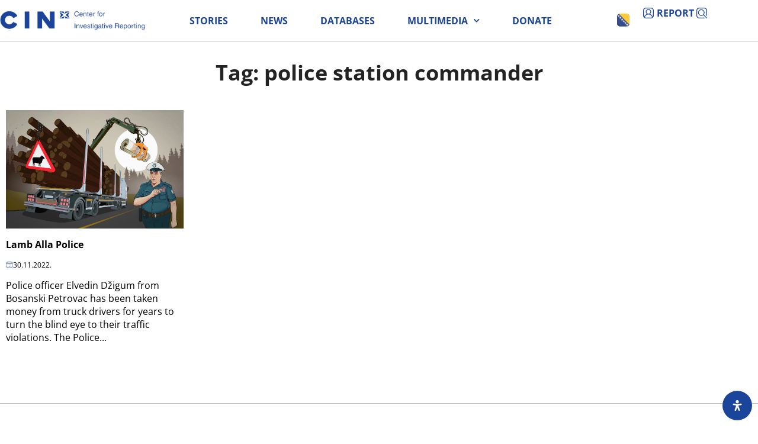

--- FILE ---
content_type: text/html; charset=UTF-8
request_url: https://cin.ba/en/tag/police-station-commander/
body_size: 38817
content:
<!doctype html>
<html lang="en-US">
<head>
	<meta charset="UTF-8">
	<meta name="viewport" content="width=device-width, initial-scale=1">
	<link rel="profile" href="https://gmpg.org/xfn/11">
	<meta name='robots' content='index, follow, max-image-preview:large, max-snippet:-1, max-video-preview:-1' />
	<style>img:is([sizes="auto" i], [sizes^="auto," i]) { contain-intrinsic-size: 3000px 1500px }</style>
	<link rel="alternate" hreflang="hr" href="https://cin.ba/tag/komandir-policijske-stanice/" />
<link rel="alternate" hreflang="en" href="https://cin.ba/en/tag/police-station-commander/" />
<link rel="alternate" hreflang="x-default" href="https://cin.ba/tag/komandir-policijske-stanice/" />

	<!-- This site is optimized with the Yoast SEO Premium plugin v25.1 (Yoast SEO v26.6) - https://yoast.com/wordpress/plugins/seo/ -->
	<title>police station commander - CIN</title>
	<link rel="canonical" href="https://cin.ba/tag/komandir-policijske-stanice/" />
	<meta property="og:locale" content="en_US" />
	<meta property="og:type" content="article" />
	<meta property="og:title" content="police station commander" />
	<meta property="og:url" content="https://cin.ba/tag/komandir-policijske-stanice/" />
	<meta property="og:site_name" content="CIN" />
	<meta name="twitter:card" content="summary_large_image" />
	<meta name="twitter:site" content="@CINbih" />
	<script type="application/ld+json" class="yoast-schema-graph">{"@context":"https://schema.org","@graph":[{"@type":"CollectionPage","@id":"https://cin.ba/tag/komandir-policijske-stanice/","url":"https://cin.ba/tag/komandir-policijske-stanice/","name":"police station commander - CIN","isPartOf":{"@id":"https://cin.ba/#website"},"primaryImageOfPage":{"@id":"https://cin.ba/tag/komandir-policijske-stanice/#primaryimage"},"image":{"@id":"https://cin.ba/tag/komandir-policijske-stanice/#primaryimage"},"thumbnailUrl":"https://cin.ba/storage/2022/11/NASLOVNA-4.jpg","breadcrumb":{"@id":"https://cin.ba/tag/komandir-policijske-stanice/#breadcrumb"},"inLanguage":"en-US"},{"@type":"ImageObject","inLanguage":"en-US","@id":"https://cin.ba/tag/komandir-policijske-stanice/#primaryimage","url":"https://cin.ba/storage/2022/11/NASLOVNA-4.jpg","contentUrl":"https://cin.ba/storage/2022/11/NASLOVNA-4.jpg","width":1000,"height":667,"caption":"Illustration: Željko Todorović (CIN)"},{"@type":"BreadcrumbList","@id":"https://cin.ba/tag/komandir-policijske-stanice/#breadcrumb","itemListElement":[{"@type":"ListItem","position":1,"name":"Home","item":"https://cin.ba/"},{"@type":"ListItem","position":2,"name":"komandir policijske stanice"}]},{"@type":"WebSite","@id":"https://cin.ba/#website","url":"https://cin.ba/","name":"CIN","description":"Centar za istraživačko novinarstvo","publisher":{"@id":"https://cin.ba/#organization"},"potentialAction":[{"@type":"SearchAction","target":{"@type":"EntryPoint","urlTemplate":"https://cin.ba/?s={search_term_string}"},"query-input":{"@type":"PropertyValueSpecification","valueRequired":true,"valueName":"search_term_string"}}],"inLanguage":"en-US"},{"@type":"Organization","@id":"https://cin.ba/#organization","name":"CIN - Centar za istraživačko novinarstvo","url":"https://cin.ba/","logo":{"@type":"ImageObject","inLanguage":"en-US","@id":"https://cin.ba/#/schema/logo/image/","url":"https://cin.ba/storage/2022/03/logo.jpeg","contentUrl":"https://cin.ba/storage/2022/03/logo.jpeg","width":800,"height":800,"caption":"CIN - Centar za istraživačko novinarstvo"},"image":{"@id":"https://cin.ba/#/schema/logo/image/"},"sameAs":["https://www.facebook.com/cinbih/","https://x.com/CINbih"]}]}</script>
	<!-- / Yoast SEO Premium plugin. -->


<link rel="alternate" type="application/rss+xml" title="CIN &raquo; Feed" href="https://cin.ba/en/feed/" />
<link rel="alternate" type="application/rss+xml" title="CIN &raquo; Comments Feed" href="https://cin.ba/en/comments/feed/" />
<link rel="alternate" type="application/rss+xml" title="CIN &raquo; police station commander Tag Feed" href="https://cin.ba/en/tag/police-station-commander/feed/" />

<link rel='stylesheet' id='sby_styles-css' href='https://cin.ba/core/modules/349cdf3eae/css/sb-youtube.min.css?rnd=79161' media='all' />
<link rel='stylesheet' id='wp-block-library-css' href='https://cin.ba/lib/css/dist/block-library/style.min.css?rnd=79161' media='all' />
<style id='co-authors-plus-coauthors-style-inline-css'>
.wp-block-co-authors-plus-coauthors.is-layout-flow [class*=wp-block-co-authors-plus]{display:inline}

</style>
<style id='co-authors-plus-avatar-style-inline-css'>
.wp-block-co-authors-plus-avatar :where(img){height:auto;max-width:100%;vertical-align:bottom}.wp-block-co-authors-plus-coauthors.is-layout-flow .wp-block-co-authors-plus-avatar :where(img){vertical-align:middle}.wp-block-co-authors-plus-avatar:is(.alignleft,.alignright){display:table}.wp-block-co-authors-plus-avatar.aligncenter{display:table;margin-inline:auto}

</style>
<style id='co-authors-plus-image-style-inline-css'>
.wp-block-co-authors-plus-image{margin-bottom:0}.wp-block-co-authors-plus-image :where(img){height:auto;max-width:100%;vertical-align:bottom}.wp-block-co-authors-plus-coauthors.is-layout-flow .wp-block-co-authors-plus-image :where(img){vertical-align:middle}.wp-block-co-authors-plus-image:is(.alignfull,.alignwide) :where(img){width:100%}.wp-block-co-authors-plus-image:is(.alignleft,.alignright){display:table}.wp-block-co-authors-plus-image.aligncenter{display:table;margin-inline:auto}

</style>
<style id='pdfemb-pdf-embedder-viewer-style-inline-css'>
.wp-block-pdfemb-pdf-embedder-viewer{max-width:none}

</style>
<style id='global-styles-inline-css'>
:root{--wp--preset--aspect-ratio--square: 1;--wp--preset--aspect-ratio--4-3: 4/3;--wp--preset--aspect-ratio--3-4: 3/4;--wp--preset--aspect-ratio--3-2: 3/2;--wp--preset--aspect-ratio--2-3: 2/3;--wp--preset--aspect-ratio--16-9: 16/9;--wp--preset--aspect-ratio--9-16: 9/16;--wp--preset--color--black: #000000;--wp--preset--color--cyan-bluish-gray: #abb8c3;--wp--preset--color--white: #ffffff;--wp--preset--color--pale-pink: #f78da7;--wp--preset--color--vivid-red: #cf2e2e;--wp--preset--color--luminous-vivid-orange: #ff6900;--wp--preset--color--luminous-vivid-amber: #fcb900;--wp--preset--color--light-green-cyan: #7bdcb5;--wp--preset--color--vivid-green-cyan: #00d084;--wp--preset--color--pale-cyan-blue: #8ed1fc;--wp--preset--color--vivid-cyan-blue: #0693e3;--wp--preset--color--vivid-purple: #9b51e0;--wp--preset--gradient--vivid-cyan-blue-to-vivid-purple: linear-gradient(135deg,rgba(6,147,227,1) 0%,rgb(155,81,224) 100%);--wp--preset--gradient--light-green-cyan-to-vivid-green-cyan: linear-gradient(135deg,rgb(122,220,180) 0%,rgb(0,208,130) 100%);--wp--preset--gradient--luminous-vivid-amber-to-luminous-vivid-orange: linear-gradient(135deg,rgba(252,185,0,1) 0%,rgba(255,105,0,1) 100%);--wp--preset--gradient--luminous-vivid-orange-to-vivid-red: linear-gradient(135deg,rgba(255,105,0,1) 0%,rgb(207,46,46) 100%);--wp--preset--gradient--very-light-gray-to-cyan-bluish-gray: linear-gradient(135deg,rgb(238,238,238) 0%,rgb(169,184,195) 100%);--wp--preset--gradient--cool-to-warm-spectrum: linear-gradient(135deg,rgb(74,234,220) 0%,rgb(151,120,209) 20%,rgb(207,42,186) 40%,rgb(238,44,130) 60%,rgb(251,105,98) 80%,rgb(254,248,76) 100%);--wp--preset--gradient--blush-light-purple: linear-gradient(135deg,rgb(255,206,236) 0%,rgb(152,150,240) 100%);--wp--preset--gradient--blush-bordeaux: linear-gradient(135deg,rgb(254,205,165) 0%,rgb(254,45,45) 50%,rgb(107,0,62) 100%);--wp--preset--gradient--luminous-dusk: linear-gradient(135deg,rgb(255,203,112) 0%,rgb(199,81,192) 50%,rgb(65,88,208) 100%);--wp--preset--gradient--pale-ocean: linear-gradient(135deg,rgb(255,245,203) 0%,rgb(182,227,212) 50%,rgb(51,167,181) 100%);--wp--preset--gradient--electric-grass: linear-gradient(135deg,rgb(202,248,128) 0%,rgb(113,206,126) 100%);--wp--preset--gradient--midnight: linear-gradient(135deg,rgb(2,3,129) 0%,rgb(40,116,252) 100%);--wp--preset--font-size--small: 13px;--wp--preset--font-size--medium: 20px;--wp--preset--font-size--large: 36px;--wp--preset--font-size--x-large: 42px;--wp--preset--spacing--20: 0.44rem;--wp--preset--spacing--30: 0.67rem;--wp--preset--spacing--40: 1rem;--wp--preset--spacing--50: 1.5rem;--wp--preset--spacing--60: 2.25rem;--wp--preset--spacing--70: 3.38rem;--wp--preset--spacing--80: 5.06rem;--wp--preset--shadow--natural: 6px 6px 9px rgba(0, 0, 0, 0.2);--wp--preset--shadow--deep: 12px 12px 50px rgba(0, 0, 0, 0.4);--wp--preset--shadow--sharp: 6px 6px 0px rgba(0, 0, 0, 0.2);--wp--preset--shadow--outlined: 6px 6px 0px -3px rgba(255, 255, 255, 1), 6px 6px rgba(0, 0, 0, 1);--wp--preset--shadow--crisp: 6px 6px 0px rgba(0, 0, 0, 1);}:root { --wp--style--global--content-size: 800px;--wp--style--global--wide-size: 1200px; }:where(body) { margin: 0; }.wp-site-blocks > .alignleft { float: left; margin-right: 2em; }.wp-site-blocks > .alignright { float: right; margin-left: 2em; }.wp-site-blocks > .aligncenter { justify-content: center; margin-left: auto; margin-right: auto; }:where(.wp-site-blocks) > * { margin-block-start: 24px; margin-block-end: 0; }:where(.wp-site-blocks) > :first-child { margin-block-start: 0; }:where(.wp-site-blocks) > :last-child { margin-block-end: 0; }:root { --wp--style--block-gap: 24px; }:root :where(.is-layout-flow) > :first-child{margin-block-start: 0;}:root :where(.is-layout-flow) > :last-child{margin-block-end: 0;}:root :where(.is-layout-flow) > *{margin-block-start: 24px;margin-block-end: 0;}:root :where(.is-layout-constrained) > :first-child{margin-block-start: 0;}:root :where(.is-layout-constrained) > :last-child{margin-block-end: 0;}:root :where(.is-layout-constrained) > *{margin-block-start: 24px;margin-block-end: 0;}:root :where(.is-layout-flex){gap: 24px;}:root :where(.is-layout-grid){gap: 24px;}.is-layout-flow > .alignleft{float: left;margin-inline-start: 0;margin-inline-end: 2em;}.is-layout-flow > .alignright{float: right;margin-inline-start: 2em;margin-inline-end: 0;}.is-layout-flow > .aligncenter{margin-left: auto !important;margin-right: auto !important;}.is-layout-constrained > .alignleft{float: left;margin-inline-start: 0;margin-inline-end: 2em;}.is-layout-constrained > .alignright{float: right;margin-inline-start: 2em;margin-inline-end: 0;}.is-layout-constrained > .aligncenter{margin-left: auto !important;margin-right: auto !important;}.is-layout-constrained > :where(:not(.alignleft):not(.alignright):not(.alignfull)){max-width: var(--wp--style--global--content-size);margin-left: auto !important;margin-right: auto !important;}.is-layout-constrained > .alignwide{max-width: var(--wp--style--global--wide-size);}body .is-layout-flex{display: flex;}.is-layout-flex{flex-wrap: wrap;align-items: center;}.is-layout-flex > :is(*, div){margin: 0;}body .is-layout-grid{display: grid;}.is-layout-grid > :is(*, div){margin: 0;}body{padding-top: 0px;padding-right: 0px;padding-bottom: 0px;padding-left: 0px;}a:where(:not(.wp-element-button)){text-decoration: underline;}:root :where(.wp-element-button, .wp-block-button__link){background-color: #32373c;border-width: 0;color: #fff;font-family: inherit;font-size: inherit;line-height: inherit;padding: calc(0.667em + 2px) calc(1.333em + 2px);text-decoration: none;}.has-black-color{color: var(--wp--preset--color--black) !important;}.has-cyan-bluish-gray-color{color: var(--wp--preset--color--cyan-bluish-gray) !important;}.has-white-color{color: var(--wp--preset--color--white) !important;}.has-pale-pink-color{color: var(--wp--preset--color--pale-pink) !important;}.has-vivid-red-color{color: var(--wp--preset--color--vivid-red) !important;}.has-luminous-vivid-orange-color{color: var(--wp--preset--color--luminous-vivid-orange) !important;}.has-luminous-vivid-amber-color{color: var(--wp--preset--color--luminous-vivid-amber) !important;}.has-light-green-cyan-color{color: var(--wp--preset--color--light-green-cyan) !important;}.has-vivid-green-cyan-color{color: var(--wp--preset--color--vivid-green-cyan) !important;}.has-pale-cyan-blue-color{color: var(--wp--preset--color--pale-cyan-blue) !important;}.has-vivid-cyan-blue-color{color: var(--wp--preset--color--vivid-cyan-blue) !important;}.has-vivid-purple-color{color: var(--wp--preset--color--vivid-purple) !important;}.has-black-background-color{background-color: var(--wp--preset--color--black) !important;}.has-cyan-bluish-gray-background-color{background-color: var(--wp--preset--color--cyan-bluish-gray) !important;}.has-white-background-color{background-color: var(--wp--preset--color--white) !important;}.has-pale-pink-background-color{background-color: var(--wp--preset--color--pale-pink) !important;}.has-vivid-red-background-color{background-color: var(--wp--preset--color--vivid-red) !important;}.has-luminous-vivid-orange-background-color{background-color: var(--wp--preset--color--luminous-vivid-orange) !important;}.has-luminous-vivid-amber-background-color{background-color: var(--wp--preset--color--luminous-vivid-amber) !important;}.has-light-green-cyan-background-color{background-color: var(--wp--preset--color--light-green-cyan) !important;}.has-vivid-green-cyan-background-color{background-color: var(--wp--preset--color--vivid-green-cyan) !important;}.has-pale-cyan-blue-background-color{background-color: var(--wp--preset--color--pale-cyan-blue) !important;}.has-vivid-cyan-blue-background-color{background-color: var(--wp--preset--color--vivid-cyan-blue) !important;}.has-vivid-purple-background-color{background-color: var(--wp--preset--color--vivid-purple) !important;}.has-black-border-color{border-color: var(--wp--preset--color--black) !important;}.has-cyan-bluish-gray-border-color{border-color: var(--wp--preset--color--cyan-bluish-gray) !important;}.has-white-border-color{border-color: var(--wp--preset--color--white) !important;}.has-pale-pink-border-color{border-color: var(--wp--preset--color--pale-pink) !important;}.has-vivid-red-border-color{border-color: var(--wp--preset--color--vivid-red) !important;}.has-luminous-vivid-orange-border-color{border-color: var(--wp--preset--color--luminous-vivid-orange) !important;}.has-luminous-vivid-amber-border-color{border-color: var(--wp--preset--color--luminous-vivid-amber) !important;}.has-light-green-cyan-border-color{border-color: var(--wp--preset--color--light-green-cyan) !important;}.has-vivid-green-cyan-border-color{border-color: var(--wp--preset--color--vivid-green-cyan) !important;}.has-pale-cyan-blue-border-color{border-color: var(--wp--preset--color--pale-cyan-blue) !important;}.has-vivid-cyan-blue-border-color{border-color: var(--wp--preset--color--vivid-cyan-blue) !important;}.has-vivid-purple-border-color{border-color: var(--wp--preset--color--vivid-purple) !important;}.has-vivid-cyan-blue-to-vivid-purple-gradient-background{background: var(--wp--preset--gradient--vivid-cyan-blue-to-vivid-purple) !important;}.has-light-green-cyan-to-vivid-green-cyan-gradient-background{background: var(--wp--preset--gradient--light-green-cyan-to-vivid-green-cyan) !important;}.has-luminous-vivid-amber-to-luminous-vivid-orange-gradient-background{background: var(--wp--preset--gradient--luminous-vivid-amber-to-luminous-vivid-orange) !important;}.has-luminous-vivid-orange-to-vivid-red-gradient-background{background: var(--wp--preset--gradient--luminous-vivid-orange-to-vivid-red) !important;}.has-very-light-gray-to-cyan-bluish-gray-gradient-background{background: var(--wp--preset--gradient--very-light-gray-to-cyan-bluish-gray) !important;}.has-cool-to-warm-spectrum-gradient-background{background: var(--wp--preset--gradient--cool-to-warm-spectrum) !important;}.has-blush-light-purple-gradient-background{background: var(--wp--preset--gradient--blush-light-purple) !important;}.has-blush-bordeaux-gradient-background{background: var(--wp--preset--gradient--blush-bordeaux) !important;}.has-luminous-dusk-gradient-background{background: var(--wp--preset--gradient--luminous-dusk) !important;}.has-pale-ocean-gradient-background{background: var(--wp--preset--gradient--pale-ocean) !important;}.has-electric-grass-gradient-background{background: var(--wp--preset--gradient--electric-grass) !important;}.has-midnight-gradient-background{background: var(--wp--preset--gradient--midnight) !important;}.has-small-font-size{font-size: var(--wp--preset--font-size--small) !important;}.has-medium-font-size{font-size: var(--wp--preset--font-size--medium) !important;}.has-large-font-size{font-size: var(--wp--preset--font-size--large) !important;}.has-x-large-font-size{font-size: var(--wp--preset--font-size--x-large) !important;}
:root :where(.wp-block-pullquote){font-size: 1.5em;line-height: 1.6;}
</style>
<link rel='stylesheet' id='foogallery-core-css' href='https://cin.ba/core/modules/0135e056a4/extensions/default-templates/shared/css/foogallery.min.css?rnd=79161' media='all' />
<link rel='stylesheet' id='wpml-legacy-horizontal-list-0-css' href='https://cin.ba/core/modules/198aea64f4/templates/language-switchers/legacy-list-horizontal/style.min.css?rnd=79161' media='all' />
<link rel='stylesheet' id='hello-elementor-css' href='https://cin.ba/core/views/7a3fccae50/style.min.css?rnd=79161' media='all' />
<link rel='stylesheet' id='hello-elementor-theme-style-css' href='https://cin.ba/core/views/7a3fccae50/theme.min.css?rnd=79161' media='all' />
<link rel='stylesheet' id='hello-elementor-header-footer-css' href='https://cin.ba/core/views/7a3fccae50/header-footer.min.css?rnd=79161' media='all' />
<link rel='stylesheet' id='elementor-frontend-css' href='https://cin.ba/core/modules/f65f29574d/assets/css/frontend.min.css?rnd=79161' media='all' />
<style id='elementor-frontend-inline-css'>
.elementor-kit-2286{--e-global-color-primary:#1B449B;--e-global-color-secondary:#54595F;--e-global-color-text:#000000;--e-global-color-accent:#1B449B;--e-global-color-1ccb99cd:#1B449B;--e-global-color-48da5624:#000000;--e-global-color-8c3830f:#2E2E2E;--e-global-typography-primary-font-family:"Open Sans";--e-global-typography-primary-font-weight:600;--e-global-typography-secondary-font-family:"Open Sans";--e-global-typography-secondary-font-weight:400;--e-global-typography-text-font-family:"Open Sans";--e-global-typography-text-font-weight:400;--e-global-typography-accent-font-family:"Open Sans";--e-global-typography-accent-font-weight:500;font-family:"Open Sans", Open Sans;}.elementor-kit-2286 e-page-transition{background-color:#FFBC7D;}.elementor-kit-2286 a{color:var( --e-global-color-primary );font-family:"Open Sans", Open Sans;}.elementor-kit-2286 h1{font-family:"Open Sans", Open Sans;}.elementor-kit-2286 h2{font-family:"Open Sans", Open Sans;}.elementor-kit-2286 h3{font-family:"Open Sans", Open Sans;}.elementor-kit-2286 h4{font-family:"Open Sans", Open Sans;}.elementor-kit-2286 h5{font-family:"Open Sans", Open Sans;}.elementor-kit-2286 h6{font-family:"Open Sans", Open Sans;}.elementor-kit-2286 button,.elementor-kit-2286 input[type="button"],.elementor-kit-2286 input[type="submit"],.elementor-kit-2286 .elementor-button{font-family:"Open Sans", Open Sans;}.elementor-section.elementor-section-boxed > .elementor-container{max-width:1300px;}.e-con{--container-max-width:1300px;}.elementor-widget:not(:last-child){margin-block-end:0px;}.elementor-element{--widgets-spacing:0px 0px;--widgets-spacing-row:0px;--widgets-spacing-column:0px;}{}h1.entry-title{display:var(--page-title-display);}@media(max-width:1024px){.elementor-section.elementor-section-boxed > .elementor-container{max-width:1024px;}.e-con{--container-max-width:1024px;}}@media(max-width:767px){.elementor-section.elementor-section-boxed > .elementor-container{max-width:767px;}.e-con{--container-max-width:767px;}}
.elementor-1049806 .elementor-element.elementor-element-7a31c0d{--display:flex;--flex-direction:row;--container-widget-width:initial;--container-widget-height:100%;--container-widget-flex-grow:1;--container-widget-align-self:stretch;--flex-wrap-mobile:wrap;box-shadow:0px 1px 10px 0px rgba(0, 0, 0, 0.25098039215686274);}.elementor-1049806 .elementor-element.elementor-element-7a31c0d:not(.elementor-motion-effects-element-type-background), .elementor-1049806 .elementor-element.elementor-element-7a31c0d > .elementor-motion-effects-container > .elementor-motion-effects-layer{background-color:#FFFFFF;}.elementor-widget-icon.elementor-view-stacked .elementor-icon{background-color:var( --e-global-color-primary );}.elementor-widget-icon.elementor-view-framed .elementor-icon, .elementor-widget-icon.elementor-view-default .elementor-icon{color:var( --e-global-color-primary );border-color:var( --e-global-color-primary );}.elementor-widget-icon.elementor-view-framed .elementor-icon, .elementor-widget-icon.elementor-view-default .elementor-icon svg{fill:var( --e-global-color-primary );}.elementor-1049806 .elementor-element.elementor-element-d2202a0 .elementor-icon-wrapper{text-align:center;}.elementor-1049806 .elementor-element.elementor-element-d2202a0.elementor-view-stacked .elementor-icon{background-color:#1B449B00;}.elementor-1049806 .elementor-element.elementor-element-d2202a0.elementor-view-framed .elementor-icon, .elementor-1049806 .elementor-element.elementor-element-d2202a0.elementor-view-default .elementor-icon{color:#1B449B00;border-color:#1B449B00;}.elementor-1049806 .elementor-element.elementor-element-d2202a0.elementor-view-framed .elementor-icon, .elementor-1049806 .elementor-element.elementor-element-d2202a0.elementor-view-default .elementor-icon svg{fill:#1B449B00;}.elementor-1049806 .elementor-element.elementor-element-d2202a0 .elementor-icon{font-size:25px;}.elementor-1049806 .elementor-element.elementor-element-d2202a0 .elementor-icon svg{height:25px;}.elementor-widget-image .widget-image-caption{color:var( --e-global-color-text );font-family:var( --e-global-typography-text-font-family ), Open Sans;font-weight:var( --e-global-typography-text-font-weight );}.elementor-widget-icon-list .elementor-icon-list-item:not(:last-child):after{border-color:var( --e-global-color-text );}.elementor-widget-icon-list .elementor-icon-list-icon i{color:var( --e-global-color-primary );}.elementor-widget-icon-list .elementor-icon-list-icon svg{fill:var( --e-global-color-primary );}.elementor-widget-icon-list .elementor-icon-list-item > .elementor-icon-list-text, .elementor-widget-icon-list .elementor-icon-list-item > a{font-family:var( --e-global-typography-text-font-family ), Open Sans;font-weight:var( --e-global-typography-text-font-weight );}.elementor-widget-icon-list .elementor-icon-list-text{color:var( --e-global-color-secondary );}.elementor-1049806 .elementor-element.elementor-element-6fd614d .elementor-icon-list-item:not(:last-child):after{content:"";height:59%;border-color:var( --e-global-color-primary );}.elementor-1049806 .elementor-element.elementor-element-6fd614d .elementor-icon-list-items:not(.elementor-inline-items) .elementor-icon-list-item:not(:last-child):after{border-block-start-style:solid;border-block-start-width:1px;}.elementor-1049806 .elementor-element.elementor-element-6fd614d .elementor-icon-list-items.elementor-inline-items .elementor-icon-list-item:not(:last-child):after{border-inline-start-style:solid;}.elementor-1049806 .elementor-element.elementor-element-6fd614d .elementor-inline-items .elementor-icon-list-item:not(:last-child):after{border-inline-start-width:1px;}.elementor-1049806 .elementor-element.elementor-element-6fd614d .elementor-icon-list-icon i{transition:color 0.3s;}.elementor-1049806 .elementor-element.elementor-element-6fd614d .elementor-icon-list-icon svg{transition:fill 0.3s;}.elementor-1049806 .elementor-element.elementor-element-6fd614d{--e-icon-list-icon-size:14px;--icon-vertical-offset:0px;}.elementor-1049806 .elementor-element.elementor-element-6fd614d .elementor-icon-list-icon{padding-inline-end:0px;}.elementor-1049806 .elementor-element.elementor-element-6fd614d .elementor-icon-list-item > .elementor-icon-list-text, .elementor-1049806 .elementor-element.elementor-element-6fd614d .elementor-icon-list-item > a{font-family:"Open Sans", Open Sans;font-weight:700;}.elementor-1049806 .elementor-element.elementor-element-6fd614d .elementor-icon-list-text{color:var( --e-global-color-primary );transition:color 0.3s;}.elementor-1049806 .elementor-element.elementor-element-5f4c628{--display:flex;--min-height:70px;--flex-direction:row;--container-widget-width:calc( ( 1 - var( --container-widget-flex-grow ) ) * 100% );--container-widget-height:100%;--container-widget-flex-grow:1;--container-widget-align-self:stretch;--flex-wrap-mobile:wrap;--justify-content:space-between;--align-items:center;border-style:solid;--border-style:solid;border-width:0px 0px 1px 0px;--border-top-width:0px;--border-right-width:0px;--border-bottom-width:1px;--border-left-width:0px;border-color:#00000040;--border-color:#00000040;--padding-top:5px;--padding-bottom:5px;--padding-left:0px;--padding-right:0px;}.elementor-1049806 .elementor-element.elementor-element-5f4c628:not(.elementor-motion-effects-element-type-background), .elementor-1049806 .elementor-element.elementor-element-5f4c628 > .elementor-motion-effects-container > .elementor-motion-effects-layer{background-color:#FFFFFF;}.elementor-1049806 .elementor-element.elementor-element-81facbe{--display:flex;--flex-direction:row;--container-widget-width:calc( ( 1 - var( --container-widget-flex-grow ) ) * 100% );--container-widget-height:100%;--container-widget-flex-grow:1;--container-widget-align-self:stretch;--flex-wrap-mobile:wrap;--justify-content:flex-start;--align-items:center;--padding-top:0px;--padding-bottom:0px;--padding-left:0px;--padding-right:0px;}.elementor-1049806 .elementor-element.elementor-element-35f360b{text-align:left;}.elementor-1049806 .elementor-element.elementor-element-35f360b img{width:250px;}.elementor-1049806 .elementor-element.elementor-element-e33fa27{--display:flex;--flex-direction:column;--container-widget-width:calc( ( 1 - var( --container-widget-flex-grow ) ) * 100% );--container-widget-height:initial;--container-widget-flex-grow:0;--container-widget-align-self:initial;--flex-wrap-mobile:wrap;--justify-content:center;--align-items:center;--padding-top:0px;--padding-bottom:0px;--padding-left:0px;--padding-right:0px;}.elementor-widget-nav-menu .elementor-nav-menu .elementor-item{font-family:var( --e-global-typography-primary-font-family ), Open Sans;font-weight:var( --e-global-typography-primary-font-weight );}.elementor-widget-nav-menu .elementor-nav-menu--main .elementor-item{color:var( --e-global-color-text );fill:var( --e-global-color-text );}.elementor-widget-nav-menu .elementor-nav-menu--main .elementor-item:hover,
					.elementor-widget-nav-menu .elementor-nav-menu--main .elementor-item.elementor-item-active,
					.elementor-widget-nav-menu .elementor-nav-menu--main .elementor-item.highlighted,
					.elementor-widget-nav-menu .elementor-nav-menu--main .elementor-item:focus{color:var( --e-global-color-accent );fill:var( --e-global-color-accent );}.elementor-widget-nav-menu .elementor-nav-menu--main:not(.e--pointer-framed) .elementor-item:before,
					.elementor-widget-nav-menu .elementor-nav-menu--main:not(.e--pointer-framed) .elementor-item:after{background-color:var( --e-global-color-accent );}.elementor-widget-nav-menu .e--pointer-framed .elementor-item:before,
					.elementor-widget-nav-menu .e--pointer-framed .elementor-item:after{border-color:var( --e-global-color-accent );}.elementor-widget-nav-menu{--e-nav-menu-divider-color:var( --e-global-color-text );}.elementor-widget-nav-menu .elementor-nav-menu--dropdown .elementor-item, .elementor-widget-nav-menu .elementor-nav-menu--dropdown  .elementor-sub-item{font-family:var( --e-global-typography-accent-font-family ), Open Sans;font-weight:var( --e-global-typography-accent-font-weight );}.elementor-1049806 .elementor-element.elementor-element-85633ec .elementor-nav-menu .elementor-item{font-family:"Open Sans", Open Sans;font-size:16px;font-weight:700;text-transform:uppercase;}.elementor-1049806 .elementor-element.elementor-element-85633ec .elementor-nav-menu--main .elementor-item{color:#1B449B;fill:#1B449B;padding-left:0px;padding-right:0px;padding-top:0px;padding-bottom:0px;}.elementor-1049806 .elementor-element.elementor-element-85633ec{--e-nav-menu-horizontal-menu-item-margin:calc( 55px / 2 );}.elementor-1049806 .elementor-element.elementor-element-85633ec .elementor-nav-menu--main:not(.elementor-nav-menu--layout-horizontal) .elementor-nav-menu > li:not(:last-child){margin-bottom:55px;}.elementor-1049806 .elementor-element.elementor-element-85633ec .elementor-nav-menu--dropdown a, .elementor-1049806 .elementor-element.elementor-element-85633ec .elementor-menu-toggle{color:#232323;fill:#232323;}.elementor-1049806 .elementor-element.elementor-element-85633ec .elementor-nav-menu--dropdown{background-color:#FFFFFF;}.elementor-1049806 .elementor-element.elementor-element-85633ec .elementor-nav-menu--dropdown a:hover,
					.elementor-1049806 .elementor-element.elementor-element-85633ec .elementor-nav-menu--dropdown a:focus,
					.elementor-1049806 .elementor-element.elementor-element-85633ec .elementor-nav-menu--dropdown a.elementor-item-active,
					.elementor-1049806 .elementor-element.elementor-element-85633ec .elementor-nav-menu--dropdown a.highlighted,
					.elementor-1049806 .elementor-element.elementor-element-85633ec .elementor-menu-toggle:hover,
					.elementor-1049806 .elementor-element.elementor-element-85633ec .elementor-menu-toggle:focus{color:#FFFFFF;}.elementor-1049806 .elementor-element.elementor-element-85633ec .elementor-nav-menu--dropdown a:hover,
					.elementor-1049806 .elementor-element.elementor-element-85633ec .elementor-nav-menu--dropdown a:focus,
					.elementor-1049806 .elementor-element.elementor-element-85633ec .elementor-nav-menu--dropdown a.elementor-item-active,
					.elementor-1049806 .elementor-element.elementor-element-85633ec .elementor-nav-menu--dropdown a.highlighted{background-color:var( --e-global-color-primary );}.elementor-1049806 .elementor-element.elementor-element-85633ec .elementor-nav-menu--dropdown .elementor-item, .elementor-1049806 .elementor-element.elementor-element-85633ec .elementor-nav-menu--dropdown  .elementor-sub-item{font-family:"Open Sans", Open Sans;font-size:14px;font-weight:400;}.elementor-1049806 .elementor-element.elementor-element-85633ec .elementor-nav-menu--dropdown a{padding-top:16px;padding-bottom:16px;}.elementor-1049806 .elementor-element.elementor-element-85633ec .elementor-nav-menu--main > .elementor-nav-menu > li > .elementor-nav-menu--dropdown, .elementor-1049806 .elementor-element.elementor-element-85633ec .elementor-nav-menu__container.elementor-nav-menu--dropdown{margin-top:10px !important;}.elementor-1049806 .elementor-element.elementor-element-f6ea2b2{--display:flex;--flex-direction:row;--container-widget-width:calc( ( 1 - var( --container-widget-flex-grow ) ) * 100% );--container-widget-height:100%;--container-widget-flex-grow:1;--container-widget-align-self:stretch;--flex-wrap-mobile:wrap;--justify-content:flex-end;--align-items:center;--padding-top:0px;--padding-bottom:0px;--padding-left:0px;--padding-right:0px;}.elementor-1049806 .elementor-element.elementor-element-cbb5982 .elementor-icon-list-items:not(.elementor-inline-items) .elementor-icon-list-item:not(:last-child){padding-block-end:calc(12px/2);}.elementor-1049806 .elementor-element.elementor-element-cbb5982 .elementor-icon-list-items:not(.elementor-inline-items) .elementor-icon-list-item:not(:first-child){margin-block-start:calc(12px/2);}.elementor-1049806 .elementor-element.elementor-element-cbb5982 .elementor-icon-list-items.elementor-inline-items .elementor-icon-list-item{margin-inline:calc(12px/2);}.elementor-1049806 .elementor-element.elementor-element-cbb5982 .elementor-icon-list-items.elementor-inline-items{margin-inline:calc(-12px/2);}.elementor-1049806 .elementor-element.elementor-element-cbb5982 .elementor-icon-list-items.elementor-inline-items .elementor-icon-list-item:after{inset-inline-end:calc(-12px/2);}.elementor-1049806 .elementor-element.elementor-element-cbb5982 .elementor-icon-list-icon i{transition:color 0.3s;}.elementor-1049806 .elementor-element.elementor-element-cbb5982 .elementor-icon-list-icon svg{transition:fill 0.3s;}.elementor-1049806 .elementor-element.elementor-element-cbb5982{--e-icon-list-icon-size:18px;--e-icon-list-icon-align:right;--e-icon-list-icon-margin:0 0 0 calc(var(--e-icon-list-icon-size, 1em) * 0.25);--icon-vertical-offset:0px;}.elementor-1049806 .elementor-element.elementor-element-cbb5982 .elementor-icon-list-icon{padding-inline-end:0px;}.elementor-1049806 .elementor-element.elementor-element-cbb5982 .elementor-icon-list-item > .elementor-icon-list-text, .elementor-1049806 .elementor-element.elementor-element-cbb5982 .elementor-icon-list-item > a{font-family:"Open Sans", Open Sans;font-weight:700;}.elementor-1049806 .elementor-element.elementor-element-cbb5982 .elementor-icon-list-text{color:var( --e-global-color-primary );transition:color 0.3s;}.elementor-theme-builder-content-area{height:400px;}.elementor-location-header:before, .elementor-location-footer:before{content:"";display:table;clear:both;}@media(min-width:768px){.elementor-1049806 .elementor-element.elementor-element-81facbe{--width:25%;}.elementor-1049806 .elementor-element.elementor-element-e33fa27{--width:55%;}.elementor-1049806 .elementor-element.elementor-element-f6ea2b2{--width:20%;}}@media(max-width:767px){.elementor-1049806 .elementor-element.elementor-element-7a31c0d{--min-height:10vh;--flex-direction:row;--container-widget-width:calc( ( 1 - var( --container-widget-flex-grow ) ) * 100% );--container-widget-height:100%;--container-widget-flex-grow:1;--container-widget-align-self:stretch;--flex-wrap-mobile:wrap;--justify-content:space-between;--align-items:center;--padding-top:10px;--padding-bottom:10px;--padding-left:10px;--padding-right:10px;--z-index:999;}.elementor-1049806 .elementor-element.elementor-element-d2202a0 > .elementor-widget-container{margin:0px 0px 0px 0px;}.elementor-1049806 .elementor-element.elementor-element-d2202a0 .elementor-icon{font-size:26px;}.elementor-1049806 .elementor-element.elementor-element-d2202a0 .elementor-icon svg{height:26px;}.elementor-1049806 .elementor-element.elementor-element-eb10123 img{width:130px;}.elementor-1049806 .elementor-element.elementor-element-6fd614d .elementor-icon-list-items:not(.elementor-inline-items) .elementor-icon-list-item:not(:last-child){padding-block-end:calc(16px/2);}.elementor-1049806 .elementor-element.elementor-element-6fd614d .elementor-icon-list-items:not(.elementor-inline-items) .elementor-icon-list-item:not(:first-child){margin-block-start:calc(16px/2);}.elementor-1049806 .elementor-element.elementor-element-6fd614d .elementor-icon-list-items.elementor-inline-items .elementor-icon-list-item{margin-inline:calc(16px/2);}.elementor-1049806 .elementor-element.elementor-element-6fd614d .elementor-icon-list-items.elementor-inline-items{margin-inline:calc(-16px/2);}.elementor-1049806 .elementor-element.elementor-element-6fd614d .elementor-icon-list-items.elementor-inline-items .elementor-icon-list-item:after{inset-inline-end:calc(-16px/2);}.elementor-1049806 .elementor-element.elementor-element-6fd614d{--e-icon-list-icon-size:22px;--icon-vertical-offset:0px;}.elementor-1049806 .elementor-element.elementor-element-6fd614d .elementor-icon-list-item > .elementor-icon-list-text, .elementor-1049806 .elementor-element.elementor-element-6fd614d .elementor-icon-list-item > a{font-size:14px;}}
.elementor-1049817 .elementor-element.elementor-element-fb8d0a9{--display:flex;--flex-direction:column;--container-widget-width:100%;--container-widget-height:initial;--container-widget-flex-grow:0;--container-widget-align-self:initial;--flex-wrap-mobile:wrap;border-style:solid;--border-style:solid;border-width:1px 0px 0px 0px;--border-top-width:1px;--border-right-width:0px;--border-bottom-width:0px;--border-left-width:0px;border-color:#00000040;--border-color:#00000040;--padding-top:40px;--padding-bottom:40px;--padding-left:0px;--padding-right:0px;}.elementor-1049817 .elementor-element.elementor-element-ddbf668{--display:flex;--flex-direction:row;--container-widget-width:calc( ( 1 - var( --container-widget-flex-grow ) ) * 100% );--container-widget-height:100%;--container-widget-flex-grow:1;--container-widget-align-self:stretch;--flex-wrap-mobile:wrap;--justify-content:space-between;--align-items:center;--padding-top:0px;--padding-bottom:0px;--padding-left:0px;--padding-right:0px;}.elementor-widget-image .widget-image-caption{color:var( --e-global-color-text );font-family:var( --e-global-typography-text-font-family ), Open Sans;font-weight:var( --e-global-typography-text-font-weight );}.elementor-1049817 .elementor-element.elementor-element-33f42e4 img{width:367px;}.elementor-widget-icon-list .elementor-icon-list-item:not(:last-child):after{border-color:var( --e-global-color-text );}.elementor-widget-icon-list .elementor-icon-list-icon i{color:var( --e-global-color-primary );}.elementor-widget-icon-list .elementor-icon-list-icon svg{fill:var( --e-global-color-primary );}.elementor-widget-icon-list .elementor-icon-list-item > .elementor-icon-list-text, .elementor-widget-icon-list .elementor-icon-list-item > a{font-family:var( --e-global-typography-text-font-family ), Open Sans;font-weight:var( --e-global-typography-text-font-weight );}.elementor-widget-icon-list .elementor-icon-list-text{color:var( --e-global-color-secondary );}.elementor-1049817 .elementor-element.elementor-element-5130255 .elementor-icon-list-items:not(.elementor-inline-items) .elementor-icon-list-item:not(:last-child){padding-block-end:calc(40px/2);}.elementor-1049817 .elementor-element.elementor-element-5130255 .elementor-icon-list-items:not(.elementor-inline-items) .elementor-icon-list-item:not(:first-child){margin-block-start:calc(40px/2);}.elementor-1049817 .elementor-element.elementor-element-5130255 .elementor-icon-list-items.elementor-inline-items .elementor-icon-list-item{margin-inline:calc(40px/2);}.elementor-1049817 .elementor-element.elementor-element-5130255 .elementor-icon-list-items.elementor-inline-items{margin-inline:calc(-40px/2);}.elementor-1049817 .elementor-element.elementor-element-5130255 .elementor-icon-list-items.elementor-inline-items .elementor-icon-list-item:after{inset-inline-end:calc(-40px/2);}.elementor-1049817 .elementor-element.elementor-element-5130255 .elementor-icon-list-icon i{transition:color 0.3s;}.elementor-1049817 .elementor-element.elementor-element-5130255 .elementor-icon-list-icon svg{transition:fill 0.3s;}.elementor-1049817 .elementor-element.elementor-element-5130255{--e-icon-list-icon-size:14px;--icon-vertical-offset:0px;}.elementor-1049817 .elementor-element.elementor-element-5130255 .elementor-icon-list-item > .elementor-icon-list-text, .elementor-1049817 .elementor-element.elementor-element-5130255 .elementor-icon-list-item > a{font-family:"Open Sans", Open Sans;font-size:14px;font-weight:400;line-height:19px;}.elementor-1049817 .elementor-element.elementor-element-5130255 .elementor-icon-list-text{color:var( --e-global-color-primary );transition:color 0.3s;}.elementor-widget-divider{--divider-color:var( --e-global-color-secondary );}.elementor-widget-divider .elementor-divider__text{color:var( --e-global-color-secondary );font-family:var( --e-global-typography-secondary-font-family ), Open Sans;font-weight:var( --e-global-typography-secondary-font-weight );}.elementor-widget-divider.elementor-view-stacked .elementor-icon{background-color:var( --e-global-color-secondary );}.elementor-widget-divider.elementor-view-framed .elementor-icon, .elementor-widget-divider.elementor-view-default .elementor-icon{color:var( --e-global-color-secondary );border-color:var( --e-global-color-secondary );}.elementor-widget-divider.elementor-view-framed .elementor-icon, .elementor-widget-divider.elementor-view-default .elementor-icon svg{fill:var( --e-global-color-secondary );}.elementor-1049817 .elementor-element.elementor-element-5b358ed{--divider-border-style:solid;--divider-color:#1B449B99;--divider-border-width:1.9px;}.elementor-1049817 .elementor-element.elementor-element-5b358ed .elementor-divider-separator{width:100%;}.elementor-1049817 .elementor-element.elementor-element-5b358ed .elementor-divider{padding-block-start:40px;padding-block-end:40px;}.elementor-1049817 .elementor-element.elementor-element-d5a81a0{--display:flex;--flex-direction:row;--container-widget-width:calc( ( 1 - var( --container-widget-flex-grow ) ) * 100% );--container-widget-height:100%;--container-widget-flex-grow:1;--container-widget-align-self:stretch;--flex-wrap-mobile:wrap;--justify-content:space-between;--align-items:center;--padding-top:0px;--padding-bottom:0px;--padding-left:0px;--padding-right:0px;}.elementor-1049817 .elementor-element.elementor-element-640258d .elementor-icon-list-items:not(.elementor-inline-items) .elementor-icon-list-item:not(:last-child){padding-block-end:calc(40px/2);}.elementor-1049817 .elementor-element.elementor-element-640258d .elementor-icon-list-items:not(.elementor-inline-items) .elementor-icon-list-item:not(:first-child){margin-block-start:calc(40px/2);}.elementor-1049817 .elementor-element.elementor-element-640258d .elementor-icon-list-items.elementor-inline-items .elementor-icon-list-item{margin-inline:calc(40px/2);}.elementor-1049817 .elementor-element.elementor-element-640258d .elementor-icon-list-items.elementor-inline-items{margin-inline:calc(-40px/2);}.elementor-1049817 .elementor-element.elementor-element-640258d .elementor-icon-list-items.elementor-inline-items .elementor-icon-list-item:after{inset-inline-end:calc(-40px/2);}.elementor-1049817 .elementor-element.elementor-element-640258d .elementor-icon-list-icon i{transition:color 0.3s;}.elementor-1049817 .elementor-element.elementor-element-640258d .elementor-icon-list-icon svg{transition:fill 0.3s;}.elementor-1049817 .elementor-element.elementor-element-640258d{--e-icon-list-icon-size:14px;--icon-vertical-offset:0px;}.elementor-1049817 .elementor-element.elementor-element-640258d .elementor-icon-list-item > .elementor-icon-list-text, .elementor-1049817 .elementor-element.elementor-element-640258d .elementor-icon-list-item > a{font-family:"Open Sans", Open Sans;font-size:12px;font-weight:400;line-height:16px;}.elementor-1049817 .elementor-element.elementor-element-640258d .elementor-icon-list-text{color:#1B449B;transition:color 0.3s;}.elementor-1049817 .elementor-element.elementor-element-a844243{--grid-template-columns:repeat(0, auto);--icon-size:13px;--grid-column-gap:15px;--grid-row-gap:0px;}.elementor-1049817 .elementor-element.elementor-element-a844243 .elementor-widget-container{text-align:center;}.elementor-1049817 .elementor-element.elementor-element-a844243 .elementor-social-icon{background-color:var( --e-global-color-primary );}.elementor-1049817 .elementor-element.elementor-element-a844243 .elementor-social-icon i{color:#FFFFFF;}.elementor-1049817 .elementor-element.elementor-element-a844243 .elementor-social-icon svg{fill:#FFFFFF;}.elementor-1049817 .elementor-element.elementor-element-a844243 .elementor-icon{border-radius:50px 50px 50px 50px;}.elementor-1049817 .elementor-element.elementor-element-3448085{--display:flex;--flex-direction:column;--container-widget-width:100%;--container-widget-height:initial;--container-widget-flex-grow:0;--container-widget-align-self:initial;--flex-wrap-mobile:wrap;box-shadow:1px 0px 10px 0px rgba(0, 0, 0, 0.25098039215686274);}.elementor-1049817 .elementor-element.elementor-element-396954a{--divider-border-style:solid;--divider-color:var( --e-global-color-primary );--divider-border-width:1px;}.elementor-1049817 .elementor-element.elementor-element-396954a .elementor-divider-separator{width:100%;}.elementor-1049817 .elementor-element.elementor-element-396954a .elementor-divider{padding-block-start:15px;padding-block-end:15px;}.elementor-1049817 .elementor-element.elementor-element-5b13192 .elementor-icon-list-items:not(.elementor-inline-items) .elementor-icon-list-item:not(:last-child){padding-block-end:calc(40px/2);}.elementor-1049817 .elementor-element.elementor-element-5b13192 .elementor-icon-list-items:not(.elementor-inline-items) .elementor-icon-list-item:not(:first-child){margin-block-start:calc(40px/2);}.elementor-1049817 .elementor-element.elementor-element-5b13192 .elementor-icon-list-items.elementor-inline-items .elementor-icon-list-item{margin-inline:calc(40px/2);}.elementor-1049817 .elementor-element.elementor-element-5b13192 .elementor-icon-list-items.elementor-inline-items{margin-inline:calc(-40px/2);}.elementor-1049817 .elementor-element.elementor-element-5b13192 .elementor-icon-list-items.elementor-inline-items .elementor-icon-list-item:after{inset-inline-end:calc(-40px/2);}.elementor-1049817 .elementor-element.elementor-element-5b13192 .elementor-icon-list-icon i{transition:color 0.3s;}.elementor-1049817 .elementor-element.elementor-element-5b13192 .elementor-icon-list-icon svg{transition:fill 0.3s;}.elementor-1049817 .elementor-element.elementor-element-5b13192{--e-icon-list-icon-size:14px;--icon-vertical-offset:0px;}.elementor-1049817 .elementor-element.elementor-element-5b13192 .elementor-icon-list-item > .elementor-icon-list-text, .elementor-1049817 .elementor-element.elementor-element-5b13192 .elementor-icon-list-item > a{font-family:"Open Sans", Open Sans;font-size:14px;font-weight:400;line-height:19px;}.elementor-1049817 .elementor-element.elementor-element-5b13192 .elementor-icon-list-text{color:var( --e-global-color-primary );transition:color 0.3s;}.elementor-1049817 .elementor-element.elementor-element-160e5b1{--grid-template-columns:repeat(0, auto);--icon-size:13px;--grid-column-gap:15px;--grid-row-gap:0px;}.elementor-1049817 .elementor-element.elementor-element-160e5b1 .elementor-widget-container{text-align:center;}.elementor-1049817 .elementor-element.elementor-element-160e5b1 .elementor-social-icon{background-color:var( --e-global-color-primary );}.elementor-1049817 .elementor-element.elementor-element-160e5b1 .elementor-social-icon i{color:#FFFFFF;}.elementor-1049817 .elementor-element.elementor-element-160e5b1 .elementor-social-icon svg{fill:#FFFFFF;}.elementor-1049817 .elementor-element.elementor-element-160e5b1 .elementor-icon{border-radius:50px 50px 50px 50px;}.elementor-1049817 .elementor-element.elementor-element-35c5ba7 .elementor-icon-list-items:not(.elementor-inline-items) .elementor-icon-list-item:not(:last-child){padding-block-end:calc(40px/2);}.elementor-1049817 .elementor-element.elementor-element-35c5ba7 .elementor-icon-list-items:not(.elementor-inline-items) .elementor-icon-list-item:not(:first-child){margin-block-start:calc(40px/2);}.elementor-1049817 .elementor-element.elementor-element-35c5ba7 .elementor-icon-list-items.elementor-inline-items .elementor-icon-list-item{margin-inline:calc(40px/2);}.elementor-1049817 .elementor-element.elementor-element-35c5ba7 .elementor-icon-list-items.elementor-inline-items{margin-inline:calc(-40px/2);}.elementor-1049817 .elementor-element.elementor-element-35c5ba7 .elementor-icon-list-items.elementor-inline-items .elementor-icon-list-item:after{inset-inline-end:calc(-40px/2);}.elementor-1049817 .elementor-element.elementor-element-35c5ba7 .elementor-icon-list-icon i{transition:color 0.3s;}.elementor-1049817 .elementor-element.elementor-element-35c5ba7 .elementor-icon-list-icon svg{transition:fill 0.3s;}.elementor-1049817 .elementor-element.elementor-element-35c5ba7{--e-icon-list-icon-size:14px;--icon-vertical-offset:0px;}.elementor-1049817 .elementor-element.elementor-element-35c5ba7 .elementor-icon-list-item > .elementor-icon-list-text, .elementor-1049817 .elementor-element.elementor-element-35c5ba7 .elementor-icon-list-item > a{font-family:"Open Sans", Open Sans;font-size:12px;font-weight:400;line-height:16px;}.elementor-1049817 .elementor-element.elementor-element-35c5ba7 .elementor-icon-list-text{color:#1B449B;transition:color 0.3s;}.elementor-theme-builder-content-area{height:400px;}.elementor-location-header:before, .elementor-location-footer:before{content:"";display:table;clear:both;}@media(max-width:767px){.elementor-1049817 .elementor-element.elementor-element-3448085{--justify-content:center;--align-items:center;--container-widget-width:calc( ( 1 - var( --container-widget-flex-grow ) ) * 100% );--margin-top:20px;--margin-bottom:0px;--margin-left:0px;--margin-right:0px;--padding-top:40px;--padding-bottom:40px;--padding-left:0px;--padding-right:0px;}.elementor-1049817 .elementor-element.elementor-element-123fb4d img{width:250px;}.elementor-1049817 .elementor-element.elementor-element-396954a .elementor-divider-separator{width:100%;margin:0 auto;margin-center:0;}.elementor-1049817 .elementor-element.elementor-element-396954a .elementor-divider{text-align:center;padding-block-start:30px;padding-block-end:30px;}.elementor-1049817 .elementor-element.elementor-element-5b13192 .elementor-icon-list-items:not(.elementor-inline-items) .elementor-icon-list-item:not(:last-child){padding-block-end:calc(20px/2);}.elementor-1049817 .elementor-element.elementor-element-5b13192 .elementor-icon-list-items:not(.elementor-inline-items) .elementor-icon-list-item:not(:first-child){margin-block-start:calc(20px/2);}.elementor-1049817 .elementor-element.elementor-element-5b13192 .elementor-icon-list-items.elementor-inline-items .elementor-icon-list-item{margin-inline:calc(20px/2);}.elementor-1049817 .elementor-element.elementor-element-5b13192 .elementor-icon-list-items.elementor-inline-items{margin-inline:calc(-20px/2);}.elementor-1049817 .elementor-element.elementor-element-5b13192 .elementor-icon-list-items.elementor-inline-items .elementor-icon-list-item:after{inset-inline-end:calc(-20px/2);}.elementor-1049817 .elementor-element.elementor-element-5b13192 .elementor-icon-list-item > .elementor-icon-list-text, .elementor-1049817 .elementor-element.elementor-element-5b13192 .elementor-icon-list-item > a{font-size:14px;line-height:32px;}.elementor-1049817 .elementor-element.elementor-element-160e5b1 > .elementor-widget-container{margin:20px 0px 0px 0px;}.elementor-1049817 .elementor-element.elementor-element-35c5ba7{width:var( --container-widget-width, 280px );max-width:280px;--container-widget-width:280px;--container-widget-flex-grow:0;}.elementor-1049817 .elementor-element.elementor-element-35c5ba7 > .elementor-widget-container{margin:25px 0px 0px 0px;}.elementor-1049817 .elementor-element.elementor-element-35c5ba7 .elementor-icon-list-item > .elementor-icon-list-text, .elementor-1049817 .elementor-element.elementor-element-35c5ba7 .elementor-icon-list-item > a{font-size:12px;line-height:16px;}}
.elementor-1050016 .elementor-element.elementor-element-3151465{--display:flex;--flex-direction:column;--container-widget-width:100%;--container-widget-height:initial;--container-widget-flex-grow:0;--container-widget-align-self:initial;--flex-wrap-mobile:wrap;--margin-top:30px;--margin-bottom:30px;--margin-left:0px;--margin-right:0px;--padding-top:0px;--padding-bottom:0px;--padding-left:0px;--padding-right:0px;}.elementor-widget-theme-archive-title .elementor-heading-title{font-family:var( --e-global-typography-primary-font-family ), Open Sans;font-weight:var( --e-global-typography-primary-font-weight );color:var( --e-global-color-primary );}.elementor-1050016 .elementor-element.elementor-element-e5075a7{text-align:center;}.elementor-1050016 .elementor-element.elementor-element-e5075a7 .elementor-heading-title{font-family:"Open Sans", Open Sans;font-size:36px;font-weight:700;line-height:1.3em;color:#232323;}.elementor-1050016 .elementor-element.elementor-element-83ca606{--display:flex;--flex-direction:column;--container-widget-width:100%;--container-widget-height:initial;--container-widget-flex-grow:0;--container-widget-align-self:initial;--flex-wrap-mobile:wrap;--margin-top:30px;--margin-bottom:60px;--margin-left:0px;--margin-right:0px;}.elementor-widget-ucaddon_post_list .ue-grid-item-category a{font-family:var( --e-global-typography-text-font-family ), Open Sans;font-weight:var( --e-global-typography-text-font-weight );}.elementor-widget-ucaddon_post_list .uc_post_list_title a{font-family:var( --e-global-typography-text-font-family ), Open Sans;font-weight:var( --e-global-typography-text-font-weight );}.elementor-widget-ucaddon_post_list .ue-grid-item-meta-data{font-family:var( --e-global-typography-text-font-family ), Open Sans;font-weight:var( --e-global-typography-text-font-weight );}.elementor-widget-ucaddon_post_list .uc_post_content{font-family:var( --e-global-typography-text-font-family ), Open Sans;font-weight:var( --e-global-typography-text-font-weight );}.elementor-widget-ucaddon_post_list .uc_more_btn{font-family:var( --e-global-typography-text-font-family ), Open Sans;font-weight:var( --e-global-typography-text-font-weight );}.elementor-widget-ucaddon_post_list .uc_more_btn:hover{font-family:var( --e-global-typography-text-font-family ), Open Sans;font-weight:var( --e-global-typography-text-font-weight );}.elementor-widget-ucaddon_post_list .ue-no-posts-found{font-family:var( --e-global-typography-text-font-family ), Open Sans;font-weight:var( --e-global-typography-text-font-weight );}.elementor-1050016 .elementor-element.elementor-element-1bbc619 .uc_post_list_box{flex-direction:column;border-radius:0px;}.elementor-1050016 .elementor-element.elementor-element-1bbc619 .uc_post_list{grid-template-columns:repeat(4, 1fr);gap:20px;}.elementor-1050016 .elementor-element.elementor-element-1bbc619 .uc_post_list_content{padding:0px 0px 0px 0px;justify-content:flex-start;text-align:left;}.elementor-1050016 .elementor-element.elementor-element-1bbc619 .uc_post_list_image{width:100%;}.elementor-1050016 .elementor-element.elementor-element-1bbc619 .uc_post_list_image  img{border-radius:0px;}.elementor-1050016 .elementor-element.elementor-element-1bbc619 .uc_post_list_image img{object-position:center center;object-fit:cover;}.elementor-1050016 .elementor-element.elementor-element-1bbc619 .ue-grid-item-category a{background-color:#00bcff;color:#ffffff;padding:2px 10px 2px 10px;border-radius:5px 5px 5px 5px;}.elementor-1050016 .elementor-element.elementor-element-1bbc619 .uc_post_list_title a{color:#000000;font-family:"Open Sans", Open Sans;font-size:16px;font-weight:700;}.elementor-1050016 .elementor-element.elementor-element-1bbc619 .uc_post_list_title{margin-top:15px;}.elementor-1050016 .elementor-element.elementor-element-1bbc619 .ue-grid-item-meta-data{color:#000000;font-family:"Open Sans", Open Sans;font-size:12px;font-weight:400;line-height:16px;gap:5px;width:auto;}.elementor-1050016 .elementor-element.elementor-element-1bbc619 .ue-grid-item-meta-data svg{fill:#000000;}.elementor-1050016 .elementor-element.elementor-element-1bbc619 .ue-meta-data{margin-top:15px;gap:15px;justify-content:flex-start;}.elementor-1050016 .elementor-element.elementor-element-1bbc619 .uc_post_content{color:#000000;font-family:"Open Sans", Open Sans;font-size:16px;font-weight:400;line-height:22px;margin-top:15px;}.elementor-1050016 .elementor-element.elementor-element-1bbc619 .uc_more_btn{padding:10px 20px 10px 20px;display:inline-block;border-radius:0px;background-color:#000000;color:#ffffff;}.elementor-1050016 .elementor-element.elementor-element-1bbc619 .ue-no-posts-found{font-family:"Open Sans", Open Sans;font-size:20px;font-weight:400;color:#232323;background-color:#FFFFFF;padding:20px 0px 20px 0px;}.elementor-1050016 .elementor-element.elementor-element-2e5a796 .uc_post_list_box{flex-direction:row;background-color:#FFFFFF;padding:0px 0px 0px 0px;border-radius:0px;}.elementor-1050016 .elementor-element.elementor-element-2e5a796 .uc_post_list{grid-template-columns:repeat(1, 1fr);gap:1px;}.elementor-1050016 .elementor-element.elementor-element-2e5a796 .uc_post_list_content{padding:15px 15px 15px 15px;justify-content:center;text-align:left;}.elementor-1050016 .elementor-element.elementor-element-2e5a796 .uc_post_list_image{width:100px;}.elementor-1050016 .elementor-element.elementor-element-2e5a796 .uc_post_list_image  img{height:100px;border-radius:0px;}.elementor-1050016 .elementor-element.elementor-element-2e5a796 .uc_post_list_image img{object-position:center center;object-fit:cover;}.elementor-1050016 .elementor-element.elementor-element-2e5a796 .ue-grid-item-category a{background-color:#00bcff;color:#ffffff;padding:2px 10px 2px 10px;border-radius:5px 5px 5px 5px;}.elementor-1050016 .elementor-element.elementor-element-2e5a796 .uc_post_list_title a{color:#000000;font-family:"Open Sans", Open Sans;font-weight:600;}.elementor-1050016 .elementor-element.elementor-element-2e5a796 .uc_post_list_title{margin-top:0px;}.elementor-1050016 .elementor-element.elementor-element-2e5a796 .ue-grid-item-meta-data{color:var( --e-global-color-8c3830f );gap:5px;width:auto;}.elementor-1050016 .elementor-element.elementor-element-2e5a796 .ue-grid-item-meta-data svg{fill:var( --e-global-color-8c3830f );}.elementor-1050016 .elementor-element.elementor-element-2e5a796 .ue-meta-data{margin-top:0px;gap:10px;justify-content:flex-start;}.elementor-1050016 .elementor-element.elementor-element-2e5a796 .uc_post_content{color:#969696;margin-top:10px;}.elementor-1050016 .elementor-element.elementor-element-2e5a796 .uc_more_btn{padding:10px 20px 10px 20px;display:inline-block;border-radius:0px;background-color:#000000;color:#ffffff;}.elementor-1050016 .elementor-element.elementor-element-2e5a796 .ue-no-posts-found{color:#000000;background-color:#e8e8e8;padding:20px 20px 20px 20px;border-style:solid;border-width:1px 1px 1px 1px;border-color:#c4c4c4;}.elementor-widget-ucaddon_load_more_filter .uc-filter-load-more__link{font-family:var( --e-global-typography-text-font-family ), Open Sans;font-weight:var( --e-global-typography-text-font-weight );}.elementor-widget-ucaddon_load_more_filter .uc-filter-load-more__link:hover{font-family:var( --e-global-typography-text-font-family ), Open Sans;font-weight:var( --e-global-typography-text-font-weight );}.elementor-widget-ucaddon_load_more_filter .uc-filter-load-more__loader{font-family:var( --e-global-typography-text-font-family ), Open Sans;font-weight:var( --e-global-typography-text-font-weight );}.elementor-1050016 .elementor-element.elementor-element-eb33fbb > .elementor-widget-container{margin:30px 0px 0px 0px;}.elementor-1050016 .elementor-element.elementor-element-eb33fbb .uc-grid-filter{text-align:center;}.elementor-1050016 .elementor-element.elementor-element-eb33fbb .uc-filter-load-more__link{display:inline-flex;padding:10px 20px 10px 20px;border-radius:0px;background-color:#afafaf;color:#ffffff;}.elementor-1050016 .elementor-element.elementor-element-eb33fbb .uc-filter-load-more__loader{font-family:"Open Sans", Open Sans;font-size:16px;font-weight:400;}.elementor-1050016 .elementor-element.elementor-element-eb33fbb .uc-load-more-wrapper{flex-direction:row;}.elementor-1050016 .elementor-element.elementor-element-eb33fbb .uc-loading-image img{width:32px;}.elementor-1050016 .elementor-element.elementor-element-eb33fbb .uc-loading-image svg{width:32px;}.elementor-1050016 .elementor-element.elementor-element-eb33fbb .uc-load-more-wrapper img,.elementor-1050016 .elementor-element.elementor-element-eb33fbb .uc-load-more-wrapper svg{margin:10px 10px 10px 10px;}@media(max-width:767px){.elementor-1050016 .elementor-element.elementor-element-3151465{--padding-top:0px;--padding-bottom:0px;--padding-left:15px;--padding-right:15px;}.elementor-1050016 .elementor-element.elementor-element-e5075a7 .elementor-heading-title{font-size:30px;line-height:1.3em;}.elementor-1050016 .elementor-element.elementor-element-83ca606{--margin-top:0px;--margin-bottom:0px;--margin-left:0px;--margin-right:0px;--padding-top:0px;--padding-bottom:0px;--padding-left:15px;--padding-right:15px;}.elementor-1050016 .elementor-element.elementor-element-1bbc619 .uc_post_list_box{flex-direction:column;}.elementor-1050016 .elementor-element.elementor-element-2e5a796 .uc_post_list_box{flex-direction:row;}.elementor-1050016 .elementor-element.elementor-element-2e5a796 .uc_post_list{grid-template-columns:repeat(1, 1fr);gap:15px;}.elementor-1050016 .elementor-element.elementor-element-2e5a796 .uc_post_list_content{padding:0px 0px 0px 15px;justify-content:flex-start;}.elementor-1050016 .elementor-element.elementor-element-2e5a796 .uc_post_list_image{width:130px;}.elementor-1050016 .elementor-element.elementor-element-2e5a796 .uc_post_list_image img{object-position:center center;object-fit:cover;}.elementor-1050016 .elementor-element.elementor-element-2e5a796 .uc_post_list_title a{font-size:14px;}}
.elementor-1049994 .elementor-element.elementor-element-ca05101{--display:flex;--flex-direction:row;--container-widget-width:calc( ( 1 - var( --container-widget-flex-grow ) ) * 100% );--container-widget-height:100%;--container-widget-flex-grow:1;--container-widget-align-self:stretch;--flex-wrap-mobile:wrap;--justify-content:space-between;--align-items:center;}.elementor-1049994 .elementor-element.elementor-element-f37aab9{--display:flex;--align-items:stretch;--container-widget-width:calc( ( 1 - var( --container-widget-flex-grow ) ) * 100% );}.elementor-1049994 .elementor-element.elementor-element-9e24a26{--display:flex;--align-items:center;--container-widget-width:calc( ( 1 - var( --container-widget-flex-grow ) ) * 100% );}.elementor-widget-icon.elementor-view-stacked .elementor-icon{background-color:var( --e-global-color-primary );}.elementor-widget-icon.elementor-view-framed .elementor-icon, .elementor-widget-icon.elementor-view-default .elementor-icon{color:var( --e-global-color-primary );border-color:var( --e-global-color-primary );}.elementor-widget-icon.elementor-view-framed .elementor-icon, .elementor-widget-icon.elementor-view-default .elementor-icon svg{fill:var( --e-global-color-primary );}.elementor-1049994 .elementor-element.elementor-element-17eb350 > .elementor-widget-container{background-color:#F1F1F1;border-radius:50px 50px 50px 50px;}.elementor-1049994 .elementor-element.elementor-element-17eb350 .elementor-icon-wrapper{text-align:center;}.elementor-1049994 .elementor-element.elementor-element-17eb350.elementor-view-stacked .elementor-icon{background-color:#33333300;}.elementor-1049994 .elementor-element.elementor-element-17eb350.elementor-view-framed .elementor-icon, .elementor-1049994 .elementor-element.elementor-element-17eb350.elementor-view-default .elementor-icon{color:#33333300;border-color:#33333300;}.elementor-1049994 .elementor-element.elementor-element-17eb350.elementor-view-framed .elementor-icon, .elementor-1049994 .elementor-element.elementor-element-17eb350.elementor-view-default .elementor-icon svg{fill:#33333300;}.elementor-1049994 .elementor-element.elementor-element-17eb350 .elementor-icon{font-size:36px;}.elementor-1049994 .elementor-element.elementor-element-17eb350 .elementor-icon svg{height:36px;}.elementor-1049994 .elementor-element.elementor-element-abc95d2{--display:flex;--flex-direction:column;--container-widget-width:100%;--container-widget-height:initial;--container-widget-flex-grow:0;--container-widget-align-self:initial;--flex-wrap-mobile:wrap;--gap:15px 15px;--row-gap:15px;--column-gap:15px;--padding-top:0px;--padding-bottom:20px;--padding-left:20px;--padding-right:20px;}.elementor-widget-heading .elementor-heading-title{font-family:var( --e-global-typography-primary-font-family ), Open Sans;font-weight:var( --e-global-typography-primary-font-weight );color:var( --e-global-color-primary );}.elementor-1049994 .elementor-element.elementor-element-749a751 .elementor-heading-title{font-family:"Open Sans", Open Sans;font-size:16px;font-weight:400;color:#232323;}.elementor-1049994 .elementor-element.elementor-element-b8eb51c{--display:flex;--flex-direction:row;--container-widget-width:initial;--container-widget-height:100%;--container-widget-flex-grow:1;--container-widget-align-self:stretch;--flex-wrap-mobile:wrap;--gap:10px 10px;--row-gap:10px;--column-gap:10px;--margin-top:0px;--margin-bottom:0px;--margin-left:0px;--margin-right:0px;--padding-top:0px;--padding-bottom:0px;--padding-left:0px;--padding-right:0px;}.elementor-widget-button .elementor-button{background-color:var( --e-global-color-accent );font-family:var( --e-global-typography-accent-font-family ), Open Sans;font-weight:var( --e-global-typography-accent-font-weight );}.elementor-1049994 .elementor-element.elementor-element-7a33b14 .elementor-button{background-color:#F1F1F1;font-family:"Open Sans", Open Sans;font-size:14px;font-weight:400;fill:#444444;color:#444444;padding:10px 8px 10px 8px;}.elementor-1049994 .elementor-element.elementor-element-513bfd9 .elementor-button{background-color:#F1F1F1;font-family:"Open Sans", Open Sans;font-size:14px;font-weight:400;fill:#444444;color:#444444;padding:10px 8px 10px 8px;}.elementor-1049994 .elementor-element.elementor-element-e5b5260 .elementor-button{background-color:#F1F1F1;font-family:"Open Sans", Open Sans;font-size:14px;font-weight:400;fill:#444444;color:#444444;padding:10px 8px 10px 8px;}.elementor-1049994 .elementor-element.elementor-element-8238739 .elementor-button{background-color:#F1F1F1;font-family:"Open Sans", Open Sans;font-size:14px;font-weight:400;fill:#444444;color:#444444;padding:10px 8px 10px 8px;}.elementor-1049994 .elementor-element.elementor-element-f160704 .elementor-button{background-color:#F1F1F1;font-family:"Open Sans", Open Sans;font-size:14px;font-weight:400;fill:#444444;color:#444444;padding:10px 8px 10px 8px;}.elementor-1049994 .elementor-element.elementor-element-8e3a1da .elementor-button{background-color:#F1F1F1;font-family:"Open Sans", Open Sans;font-size:14px;font-weight:400;fill:#444444;color:#444444;padding:10px 8px 10px 8px;}.elementor-1049994 .elementor-element.elementor-element-9288cc1{--display:flex;--flex-direction:column;--container-widget-width:100%;--container-widget-height:initial;--container-widget-flex-grow:0;--container-widget-align-self:initial;--flex-wrap-mobile:wrap;--padding-top:0px;--padding-bottom:0px;--padding-left:20px;--padding-right:20px;}#elementor-popup-modal-1049994 .dialog-widget-content{animation-duration:0.6s;box-shadow:2px 8px 23px 3px rgba(0,0,0,0.2);margin:70px 0px 0px 0px;}#elementor-popup-modal-1049994{background-color:#00000099;justify-content:center;align-items:flex-start;pointer-events:all;}#elementor-popup-modal-1049994 .dialog-message{width:1300px;height:auto;}@media(min-width:768px){.elementor-1049994 .elementor-element.elementor-element-f37aab9{--width:95%;}.elementor-1049994 .elementor-element.elementor-element-9e24a26{--width:5%;}}@media(max-width:767px){.elementor-1049994 .elementor-element.elementor-element-ca05101{--flex-direction:row;--container-widget-width:calc( ( 1 - var( --container-widget-flex-grow ) ) * 100% );--container-widget-height:100%;--container-widget-flex-grow:1;--container-widget-align-self:stretch;--flex-wrap-mobile:wrap;--justify-content:space-between;--align-items:center;--padding-top:20px;--padding-bottom:10px;--padding-left:15px;--padding-right:15px;}.elementor-1049994 .elementor-element.elementor-element-f37aab9{--width:85%;}.elementor-1049994 .elementor-element.elementor-element-9e24a26{--width:15%;}.elementor-1049994 .elementor-element.elementor-element-abc95d2{--gap:10px 10px;--row-gap:10px;--column-gap:10px;--padding-top:0px;--padding-bottom:20px;--padding-left:25px;--padding-right:25px;}.elementor-1049994 .elementor-element.elementor-element-749a751 > .elementor-widget-container{margin:0px 0px 3px 0px;}.elementor-1049994 .elementor-element.elementor-element-749a751 .elementor-heading-title{font-size:15px;line-height:1.3em;}.elementor-1049994 .elementor-element.elementor-element-7a33b14.elementor-element{--align-self:flex-start;}.elementor-1049994 .elementor-element.elementor-element-7a33b14 .elementor-button{font-size:13px;border-radius:5px 5px 5px 5px;padding:10px 15px 10px 15px;}.elementor-1049994 .elementor-element.elementor-element-513bfd9.elementor-element{--align-self:flex-start;}.elementor-1049994 .elementor-element.elementor-element-513bfd9 .elementor-button{font-size:13px;border-radius:5px 5px 5px 5px;padding:10px 15px 10px 15px;}.elementor-1049994 .elementor-element.elementor-element-e5b5260.elementor-element{--align-self:flex-start;}.elementor-1049994 .elementor-element.elementor-element-e5b5260 .elementor-button{font-size:13px;border-radius:5px 5px 5px 5px;padding:10px 15px 10px 15px;}.elementor-1049994 .elementor-element.elementor-element-8238739.elementor-element{--align-self:flex-start;}.elementor-1049994 .elementor-element.elementor-element-8238739 .elementor-button{font-size:13px;border-radius:5px 5px 5px 5px;padding:10px 15px 10px 15px;}.elementor-1049994 .elementor-element.elementor-element-f160704.elementor-element{--align-self:flex-start;}.elementor-1049994 .elementor-element.elementor-element-f160704 .elementor-button{font-size:13px;border-radius:5px 5px 5px 5px;padding:10px 15px 10px 15px;}.elementor-1049994 .elementor-element.elementor-element-8e3a1da.elementor-element{--align-self:flex-start;}.elementor-1049994 .elementor-element.elementor-element-8e3a1da .elementor-button{font-size:13px;border-radius:5px 5px 5px 5px;padding:10px 15px 10px 15px;}.elementor-1049994 .elementor-element.elementor-element-9288cc1{--padding-top:0px;--padding-bottom:0px;--padding-left:25px;--padding-right:25px;}#elementor-popup-modal-1049994{align-items:flex-start;}#elementor-popup-modal-1049994 .dialog-widget-content{margin:-10vh 0 0 0;}}
.elementor-1049985 .elementor-element.elementor-element-5136ac5{--display:flex;--flex-direction:column;--container-widget-width:100%;--container-widget-height:initial;--container-widget-flex-grow:0;--container-widget-align-self:initial;--flex-wrap-mobile:wrap;--gap:20px 20px;--row-gap:20px;--column-gap:20px;--margin-top:30px;--margin-bottom:30px;--margin-left:0px;--margin-right:0px;--padding-top:0px;--padding-bottom:0px;--padding-left:0px;--padding-right:0px;}.elementor-widget-heading .elementor-heading-title{font-family:var( --e-global-typography-primary-font-family ), Open Sans;font-weight:var( --e-global-typography-primary-font-weight );color:var( --e-global-color-primary );}.elementor-1049985 .elementor-element.elementor-element-0fe3ebf{text-align:center;}.elementor-1049985 .elementor-element.elementor-element-0fe3ebf .elementor-heading-title{font-family:"Open Sans", Open Sans;font-size:36px;font-weight:700;color:#232323;}.elementor-widget-text-editor{font-family:var( --e-global-typography-text-font-family ), Open Sans;font-weight:var( --e-global-typography-text-font-weight );color:var( --e-global-color-text );}.elementor-widget-text-editor.elementor-drop-cap-view-stacked .elementor-drop-cap{background-color:var( --e-global-color-primary );}.elementor-widget-text-editor.elementor-drop-cap-view-framed .elementor-drop-cap, .elementor-widget-text-editor.elementor-drop-cap-view-default .elementor-drop-cap{color:var( --e-global-color-primary );border-color:var( --e-global-color-primary );}.elementor-1049985 .elementor-element.elementor-element-beb7408{font-family:"Open Sans", Open Sans;font-size:18px;font-weight:400;color:#232323;}.elementor-widget-form .elementor-field-group > label, .elementor-widget-form .elementor-field-subgroup label{color:var( --e-global-color-text );}.elementor-widget-form .elementor-field-group > label{font-family:var( --e-global-typography-text-font-family ), Open Sans;font-weight:var( --e-global-typography-text-font-weight );}.elementor-widget-form .elementor-field-type-html{color:var( --e-global-color-text );font-family:var( --e-global-typography-text-font-family ), Open Sans;font-weight:var( --e-global-typography-text-font-weight );}.elementor-widget-form .elementor-field-group .elementor-field{color:var( --e-global-color-text );}.elementor-widget-form .elementor-field-group .elementor-field, .elementor-widget-form .elementor-field-subgroup label{font-family:var( --e-global-typography-text-font-family ), Open Sans;font-weight:var( --e-global-typography-text-font-weight );}.elementor-widget-form .elementor-button{font-family:var( --e-global-typography-accent-font-family ), Open Sans;font-weight:var( --e-global-typography-accent-font-weight );}.elementor-widget-form .e-form__buttons__wrapper__button-next{background-color:var( --e-global-color-accent );}.elementor-widget-form .elementor-button[type="submit"]{background-color:var( --e-global-color-accent );}.elementor-widget-form .e-form__buttons__wrapper__button-previous{background-color:var( --e-global-color-accent );}.elementor-widget-form .elementor-message{font-family:var( --e-global-typography-text-font-family ), Open Sans;font-weight:var( --e-global-typography-text-font-weight );}.elementor-widget-form .e-form__indicators__indicator, .elementor-widget-form .e-form__indicators__indicator__label{font-family:var( --e-global-typography-accent-font-family ), Open Sans;font-weight:var( --e-global-typography-accent-font-weight );}.elementor-widget-form{--e-form-steps-indicator-inactive-primary-color:var( --e-global-color-text );--e-form-steps-indicator-active-primary-color:var( --e-global-color-accent );--e-form-steps-indicator-completed-primary-color:var( --e-global-color-accent );--e-form-steps-indicator-progress-color:var( --e-global-color-accent );--e-form-steps-indicator-progress-background-color:var( --e-global-color-text );--e-form-steps-indicator-progress-meter-color:var( --e-global-color-text );}.elementor-widget-form .e-form__indicators__indicator__progress__meter{font-family:var( --e-global-typography-accent-font-family ), Open Sans;font-weight:var( --e-global-typography-accent-font-weight );}.elementor-1049985 .elementor-element.elementor-element-72dd49e .elementor-field-group{padding-right:calc( 15px/2 );padding-left:calc( 15px/2 );margin-bottom:15px;}.elementor-1049985 .elementor-element.elementor-element-72dd49e .elementor-form-fields-wrapper{margin-left:calc( -15px/2 );margin-right:calc( -15px/2 );margin-bottom:-15px;}.elementor-1049985 .elementor-element.elementor-element-72dd49e .elementor-field-group.recaptcha_v3-bottomleft, .elementor-1049985 .elementor-element.elementor-element-72dd49e .elementor-field-group.recaptcha_v3-bottomright{margin-bottom:0;}body.rtl .elementor-1049985 .elementor-element.elementor-element-72dd49e .elementor-labels-inline .elementor-field-group > label{padding-left:15px;}body:not(.rtl) .elementor-1049985 .elementor-element.elementor-element-72dd49e .elementor-labels-inline .elementor-field-group > label{padding-right:15px;}body .elementor-1049985 .elementor-element.elementor-element-72dd49e .elementor-labels-above .elementor-field-group > label{padding-bottom:15px;}.elementor-1049985 .elementor-element.elementor-element-72dd49e .elementor-field-group > label, .elementor-1049985 .elementor-element.elementor-element-72dd49e .elementor-field-subgroup label{color:#232323;}.elementor-1049985 .elementor-element.elementor-element-72dd49e .elementor-field-group > label{font-family:"Open Sans", Open Sans;font-size:16px;font-weight:600;text-transform:none;}.elementor-1049985 .elementor-element.elementor-element-72dd49e .elementor-field-type-html{font-family:"Open Sans", Open Sans;font-weight:400;}.elementor-1049985 .elementor-element.elementor-element-72dd49e .elementor-field-group .elementor-field{color:#818181;}.elementor-1049985 .elementor-element.elementor-element-72dd49e .elementor-field-group .elementor-field, .elementor-1049985 .elementor-element.elementor-element-72dd49e .elementor-field-subgroup label{font-family:"Open Sans", Open Sans;font-weight:400;}.elementor-1049985 .elementor-element.elementor-element-72dd49e .elementor-field-group .elementor-field:not(.elementor-select-wrapper){background-color:#ffffff;border-color:#CACACA;border-radius:0px 0px 0px 0px;}.elementor-1049985 .elementor-element.elementor-element-72dd49e .elementor-field-group .elementor-select-wrapper select{background-color:#ffffff;border-color:#CACACA;border-radius:0px 0px 0px 0px;}.elementor-1049985 .elementor-element.elementor-element-72dd49e .elementor-field-group .elementor-select-wrapper::before{color:#CACACA;}.elementor-1049985 .elementor-element.elementor-element-72dd49e .elementor-button{font-family:"Open Sans", Open Sans;font-size:16px;font-weight:500;text-transform:uppercase;border-radius:0px 0px 0px 0px;padding:016px 0px 16px 0px;}.elementor-1049985 .elementor-element.elementor-element-72dd49e .e-form__buttons__wrapper__button-next{background-color:var( --e-global-color-primary );color:#ffffff;}.elementor-1049985 .elementor-element.elementor-element-72dd49e .elementor-button[type="submit"]{background-color:var( --e-global-color-primary );color:#ffffff;}.elementor-1049985 .elementor-element.elementor-element-72dd49e .elementor-button[type="submit"] svg *{fill:#ffffff;}.elementor-1049985 .elementor-element.elementor-element-72dd49e .e-form__buttons__wrapper__button-previous{color:#ffffff;}.elementor-1049985 .elementor-element.elementor-element-72dd49e .e-form__buttons__wrapper__button-next:hover{color:#ffffff;}.elementor-1049985 .elementor-element.elementor-element-72dd49e .elementor-button[type="submit"]:hover{color:#ffffff;}.elementor-1049985 .elementor-element.elementor-element-72dd49e .elementor-button[type="submit"]:hover svg *{fill:#ffffff;}.elementor-1049985 .elementor-element.elementor-element-72dd49e .e-form__buttons__wrapper__button-previous:hover{color:#ffffff;}.elementor-1049985 .elementor-element.elementor-element-72dd49e{--e-form-steps-indicators-spacing:20px;--e-form-steps-indicator-padding:30px;--e-form-steps-indicator-inactive-secondary-color:#ffffff;--e-form-steps-indicator-active-secondary-color:#ffffff;--e-form-steps-indicator-completed-secondary-color:#ffffff;--e-form-steps-divider-width:1px;--e-form-steps-divider-gap:10px;}#elementor-popup-modal-1049985 .dialog-widget-content{animation-duration:0.6s;box-shadow:2px 8px 23px 3px rgba(0,0,0,0.2);}#elementor-popup-modal-1049985{background-color:rgba(0,0,0,.8);justify-content:center;align-items:center;pointer-events:all;}#elementor-popup-modal-1049985 .dialog-message{width:640px;height:auto;padding:0px 30px 0px 30px;}#elementor-popup-modal-1049985 .dialog-close-button{display:flex;font-size:20px;}#elementor-popup-modal-1049985 .dialog-close-button i{color:#232323;}#elementor-popup-modal-1049985 .dialog-close-button svg{fill:#232323;}@media(max-width:767px){.elementor-1049985 .elementor-element.elementor-element-0fe3ebf .elementor-heading-title{font-size:24px;}.elementor-1049985 .elementor-element.elementor-element-beb7408{font-size:14px;}.elementor-1049985 .elementor-element.elementor-element-72dd49e .elementor-field-group > label{font-size:14px;}.elementor-1049985 .elementor-element.elementor-element-72dd49e .elementor-field-group .elementor-field, .elementor-1049985 .elementor-element.elementor-element-72dd49e .elementor-field-subgroup label{font-size:12px;}#elementor-popup-modal-1049985 .dialog-message{width:95vw;padding:0px 15px 0px 15px;}#elementor-popup-modal-1049985{justify-content:center;align-items:center;}#elementor-popup-modal-1049985 .dialog-widget-content{margin:30px 0px 0px 0px;}}@media(min-width:768px){.elementor-1049985 .elementor-element.elementor-element-5136ac5{--content-width:1000px;}}/* Start custom CSS */.anon-prijava {
    z-index: 999999!important;
}/* End custom CSS */
.elementor-1049958 .elementor-element.elementor-element-4a28c61{--display:flex;--flex-direction:column;--container-widget-width:100%;--container-widget-height:initial;--container-widget-flex-grow:0;--container-widget-align-self:initial;--flex-wrap-mobile:wrap;}.elementor-widget-nav-menu .elementor-nav-menu .elementor-item{font-family:var( --e-global-typography-primary-font-family ), Open Sans;font-weight:var( --e-global-typography-primary-font-weight );}.elementor-widget-nav-menu .elementor-nav-menu--main .elementor-item{color:var( --e-global-color-text );fill:var( --e-global-color-text );}.elementor-widget-nav-menu .elementor-nav-menu--main .elementor-item:hover,
					.elementor-widget-nav-menu .elementor-nav-menu--main .elementor-item.elementor-item-active,
					.elementor-widget-nav-menu .elementor-nav-menu--main .elementor-item.highlighted,
					.elementor-widget-nav-menu .elementor-nav-menu--main .elementor-item:focus{color:var( --e-global-color-accent );fill:var( --e-global-color-accent );}.elementor-widget-nav-menu .elementor-nav-menu--main:not(.e--pointer-framed) .elementor-item:before,
					.elementor-widget-nav-menu .elementor-nav-menu--main:not(.e--pointer-framed) .elementor-item:after{background-color:var( --e-global-color-accent );}.elementor-widget-nav-menu .e--pointer-framed .elementor-item:before,
					.elementor-widget-nav-menu .e--pointer-framed .elementor-item:after{border-color:var( --e-global-color-accent );}.elementor-widget-nav-menu{--e-nav-menu-divider-color:var( --e-global-color-text );}.elementor-widget-nav-menu .elementor-nav-menu--dropdown .elementor-item, .elementor-widget-nav-menu .elementor-nav-menu--dropdown  .elementor-sub-item{font-family:var( --e-global-typography-accent-font-family ), Open Sans;font-weight:var( --e-global-typography-accent-font-weight );}.elementor-1049958 .elementor-element.elementor-element-8e558f5 .elementor-nav-menu .elementor-item{font-family:"Open Sans", Open Sans;font-weight:700;text-transform:uppercase;}.elementor-1049958 .elementor-element.elementor-element-8e558f5 .elementor-nav-menu--main .elementor-item{color:#FFFFFF;fill:#FFFFFF;}.elementor-1049958 .elementor-element.elementor-element-8e558f5 .elementor-nav-menu--main .elementor-item:hover,
					.elementor-1049958 .elementor-element.elementor-element-8e558f5 .elementor-nav-menu--main .elementor-item.elementor-item-active,
					.elementor-1049958 .elementor-element.elementor-element-8e558f5 .elementor-nav-menu--main .elementor-item.highlighted,
					.elementor-1049958 .elementor-element.elementor-element-8e558f5 .elementor-nav-menu--main .elementor-item:focus{color:#FFFFFF;fill:#FFFFFF;}.elementor-1049958 .elementor-element.elementor-element-8e558f5 .elementor-nav-menu--main .elementor-item.elementor-item-active{color:#FFFFFF;}.elementor-1049958 .elementor-element.elementor-element-8e558f5 .elementor-nav-menu--dropdown a, .elementor-1049958 .elementor-element.elementor-element-8e558f5 .elementor-menu-toggle{color:#FFFFFF;fill:#FFFFFF;}.elementor-1049958 .elementor-element.elementor-element-8e558f5 .elementor-nav-menu--dropdown{background-color:var( --e-global-color-primary );}.elementor-1049958 .elementor-element.elementor-element-8e558f5 .elementor-nav-menu--dropdown a:hover,
					.elementor-1049958 .elementor-element.elementor-element-8e558f5 .elementor-nav-menu--dropdown a:focus,
					.elementor-1049958 .elementor-element.elementor-element-8e558f5 .elementor-nav-menu--dropdown a.elementor-item-active,
					.elementor-1049958 .elementor-element.elementor-element-8e558f5 .elementor-nav-menu--dropdown a.highlighted,
					.elementor-1049958 .elementor-element.elementor-element-8e558f5 .elementor-menu-toggle:hover,
					.elementor-1049958 .elementor-element.elementor-element-8e558f5 .elementor-menu-toggle:focus{color:#FFFFFF;}.elementor-1049958 .elementor-element.elementor-element-8e558f5 .elementor-nav-menu--dropdown a:hover,
					.elementor-1049958 .elementor-element.elementor-element-8e558f5 .elementor-nav-menu--dropdown a:focus,
					.elementor-1049958 .elementor-element.elementor-element-8e558f5 .elementor-nav-menu--dropdown a.elementor-item-active,
					.elementor-1049958 .elementor-element.elementor-element-8e558f5 .elementor-nav-menu--dropdown a.highlighted{background-color:var( --e-global-color-primary );}.elementor-1049958 .elementor-element.elementor-element-8e558f5 .elementor-nav-menu--dropdown a.elementor-item-active{color:#FFFFFF;background-color:var( --e-global-color-primary );}.elementor-1049958 .elementor-element.elementor-element-a2c6b5c > .elementor-widget-container{padding:0px 10px 0px 0px;}.elementor-widget-icon-list .elementor-icon-list-item:not(:last-child):after{border-color:var( --e-global-color-text );}.elementor-widget-icon-list .elementor-icon-list-icon i{color:var( --e-global-color-primary );}.elementor-widget-icon-list .elementor-icon-list-icon svg{fill:var( --e-global-color-primary );}.elementor-widget-icon-list .elementor-icon-list-item > .elementor-icon-list-text, .elementor-widget-icon-list .elementor-icon-list-item > a{font-family:var( --e-global-typography-text-font-family ), Open Sans;font-weight:var( --e-global-typography-text-font-weight );}.elementor-widget-icon-list .elementor-icon-list-text{color:var( --e-global-color-secondary );}.elementor-1049958 .elementor-element.elementor-element-1b473a5 .elementor-icon-list-icon i{transition:color 0.3s;}.elementor-1049958 .elementor-element.elementor-element-1b473a5 .elementor-icon-list-icon svg{transition:fill 0.3s;}.elementor-1049958 .elementor-element.elementor-element-1b473a5{--e-icon-list-icon-size:14px;--icon-vertical-offset:0px;}.elementor-1049958 .elementor-element.elementor-element-1b473a5 .elementor-icon-list-item > .elementor-icon-list-text, .elementor-1049958 .elementor-element.elementor-element-1b473a5 .elementor-icon-list-item > a{font-family:"Open Sans", Open Sans;font-weight:400;font-style:italic;}.elementor-1049958 .elementor-element.elementor-element-1b473a5 .elementor-icon-list-text{color:#FFFFFF;transition:color 0.3s;}.elementor-1049958 .elementor-element.elementor-element-1b473a5 .elementor-icon-list-item:hover .elementor-icon-list-text{color:#FFFFFF;}.elementor-1049958 .elementor-element.elementor-element-304a5c5{--grid-template-columns:repeat(0, auto);--icon-size:13px;--grid-column-gap:15px;--grid-row-gap:0px;}.elementor-1049958 .elementor-element.elementor-element-304a5c5 .elementor-widget-container{text-align:center;}.elementor-1049958 .elementor-element.elementor-element-304a5c5 .elementor-social-icon{background-color:var( --e-global-color-primary );}.elementor-1049958 .elementor-element.elementor-element-304a5c5 .elementor-social-icon i{color:#FFFFFF;}.elementor-1049958 .elementor-element.elementor-element-304a5c5 .elementor-social-icon svg{fill:#FFFFFF;}.elementor-1049958 .elementor-element.elementor-element-304a5c5 .elementor-icon{border-radius:50px 50px 50px 50px;}.elementor-widget-text-editor{font-family:var( --e-global-typography-text-font-family ), Open Sans;font-weight:var( --e-global-typography-text-font-weight );color:var( --e-global-color-text );}.elementor-widget-text-editor.elementor-drop-cap-view-stacked .elementor-drop-cap{background-color:var( --e-global-color-primary );}.elementor-widget-text-editor.elementor-drop-cap-view-framed .elementor-drop-cap, .elementor-widget-text-editor.elementor-drop-cap-view-default .elementor-drop-cap{color:var( --e-global-color-primary );border-color:var( --e-global-color-primary );}.elementor-1049958 .elementor-element.elementor-element-0fbd0db{font-family:"Open Sans", Open Sans;font-weight:400;font-style:italic;color:#FFFFFF;}#elementor-popup-modal-1049958 .dialog-widget-content{animation-duration:0.6s;background-color:var( --e-global-color-primary );}#elementor-popup-modal-1049958 .dialog-message{width:80vw;height:100vh;align-items:flex-start;}#elementor-popup-modal-1049958{justify-content:flex-start;align-items:flex-end;pointer-events:all;}@media(max-width:767px){.elementor-1049958 .elementor-element.elementor-element-4a28c61{--padding-top:20px;--padding-bottom:0px;--padding-left:0px;--padding-right:0px;}.elementor-1049958 .elementor-element.elementor-element-8e558f5 .elementor-nav-menu .elementor-item{font-size:20px;line-height:27px;}.elementor-1049958 .elementor-element.elementor-element-8e558f5 .elementor-nav-menu--dropdown a{padding-top:15px;padding-bottom:15px;}.elementor-1049958 .elementor-element.elementor-element-8e558f5 .elementor-nav-menu--main > .elementor-nav-menu > li > .elementor-nav-menu--dropdown, .elementor-1049958 .elementor-element.elementor-element-8e558f5 .elementor-nav-menu__container.elementor-nav-menu--dropdown{margin-top:0px !important;}.elementor-1049958 .elementor-element.elementor-element-a2c6b5c > .elementor-widget-container{margin:10px 0px 0px 0px;padding:0px 0px 0px 0px;}.elementor-1049958 .elementor-element.elementor-element-1b473a5 > .elementor-widget-container{margin:20px 0px 0px 20px;}.elementor-1049958 .elementor-element.elementor-element-1b473a5 .elementor-icon-list-items:not(.elementor-inline-items) .elementor-icon-list-item:not(:last-child){padding-block-end:calc(3px/2);}.elementor-1049958 .elementor-element.elementor-element-1b473a5 .elementor-icon-list-items:not(.elementor-inline-items) .elementor-icon-list-item:not(:first-child){margin-block-start:calc(3px/2);}.elementor-1049958 .elementor-element.elementor-element-1b473a5 .elementor-icon-list-items.elementor-inline-items .elementor-icon-list-item{margin-inline:calc(3px/2);}.elementor-1049958 .elementor-element.elementor-element-1b473a5 .elementor-icon-list-items.elementor-inline-items{margin-inline:calc(-3px/2);}.elementor-1049958 .elementor-element.elementor-element-1b473a5 .elementor-icon-list-items.elementor-inline-items .elementor-icon-list-item:after{inset-inline-end:calc(-3px/2);}.elementor-1049958 .elementor-element.elementor-element-1b473a5 .elementor-icon-list-item > .elementor-icon-list-text, .elementor-1049958 .elementor-element.elementor-element-1b473a5 .elementor-icon-list-item > a{font-size:16px;line-height:24px;}.elementor-1049958 .elementor-element.elementor-element-304a5c5{--grid-template-columns:repeat(0, auto);--icon-size:20px;--grid-column-gap:15px;}.elementor-1049958 .elementor-element.elementor-element-304a5c5 .elementor-widget-container{text-align:left;}.elementor-1049958 .elementor-element.elementor-element-304a5c5 > .elementor-widget-container{margin:30px 20px 0px 5px;padding:5px 15px 5px 15px;}.elementor-1049958 .elementor-element.elementor-element-304a5c5 .elementor-social-icon{--icon-padding:0px;}.elementor-1049958 .elementor-element.elementor-element-0fbd0db > .elementor-widget-container{margin:30px 0px 0px 20px;padding:0px 10px 0px 0px;}.elementor-1049958 .elementor-element.elementor-element-0fbd0db{font-size:12px;line-height:16px;}#elementor-popup-modal-1049958 .dialog-message{width:80vw;}#elementor-popup-modal-1049958{align-items:flex-end;}}/* Start custom CSS for icon-list, class: .elementor-element-1b473a5 */.mobile-menu-a-link a {
    color: #fff!important;
}/* End custom CSS */
</style>
<link rel='stylesheet' id='widget-image-css' href='https://cin.ba/core/modules/f65f29574d/assets/css/widget-image.min.css?rnd=79161' media='all' />
<link rel='stylesheet' id='widget-icon-list-css' href='https://cin.ba/core/modules/f65f29574d/assets/css/widget-icon-list.min.css?rnd=79161' media='all' />
<link rel='stylesheet' id='e-sticky-css' href='https://cin.ba/core/modules/ccc473c329/assets/css/modules/sticky.min.css?rnd=79161' media='all' />
<link rel='stylesheet' id='widget-nav-menu-css' href='https://cin.ba/core/modules/ccc473c329/assets/css/widget-nav-menu.min.css?rnd=79161' media='all' />
<link rel='stylesheet' id='widget-divider-css' href='https://cin.ba/core/modules/f65f29574d/assets/css/widget-divider.min.css?rnd=79161' media='all' />
<link rel='stylesheet' id='widget-social-icons-css' href='https://cin.ba/core/modules/f65f29574d/assets/css/widget-social-icons.min.css?rnd=79161' media='all' />
<link rel='stylesheet' id='e-apple-webkit-css' href='https://cin.ba/core/modules/f65f29574d/assets/css/conditionals/apple-webkit.min.css?rnd=79161' media='all' />
<link rel='stylesheet' id='widget-heading-css' href='https://cin.ba/core/modules/f65f29574d/assets/css/widget-heading.min.css?rnd=79161' media='all' />
<link rel='stylesheet' id='e-animation-slideInDown-css' href='https://cin.ba/core/modules/f65f29574d/assets/lib/animations/styles/slideInDown.min.css?rnd=79161' media='all' />
<link rel='stylesheet' id='e-popup-css' href='https://cin.ba/core/modules/ccc473c329/assets/css/conditionals/popup.min.css?rnd=79161' media='all' />
<link rel='stylesheet' id='widget-form-css' href='https://cin.ba/core/modules/ccc473c329/assets/css/widget-form.min.css?rnd=79161' media='all' />
<link rel='stylesheet' id='e-animation-fadeIn-css' href='https://cin.ba/core/modules/f65f29574d/assets/lib/animations/styles/fadeIn.min.css?rnd=79161' media='all' />
<link rel='stylesheet' id='e-animation-fadeInLeft-css' href='https://cin.ba/core/modules/f65f29574d/assets/lib/animations/styles/fadeInLeft.min.css?rnd=79161' media='all' />
<link rel='stylesheet' id='elementor-icons-css' href='https://cin.ba/core/modules/f65f29574d/assets/lib/eicons/css/elementor-icons.min.css?rnd=79161' media='all' />
<link rel='stylesheet' id='sby-styles-css' href='https://cin.ba/core/modules/349cdf3eae/css/sb-youtube.min.css?rnd=79161' media='all' />
<link rel='stylesheet' id='font-awesome-5-all-css' href='https://cin.ba/core/modules/f65f29574d/assets/lib/font-awesome/css/all.min.css?rnd=79161' media='all' />
<link rel='stylesheet' id='font-awesome-4-shim-css' href='https://cin.ba/core/modules/f65f29574d/assets/lib/font-awesome/css/v4-shims.min.css?rnd=79161' media='all' />
<link rel='stylesheet' id='wpdt-elementor-widget-font-css' href='https://cin.ba/core/modules/b52039dad2/integrations/starter/page-builders/elementor/css/style.css?rnd=79161' media='all' />
<link rel='stylesheet' id='mdp-speaker-css' href='https://cin.ba/core/modules/speaker/css/speaker.min.css?rnd=79161' media='all' />
<style id='mdp-speaker-inline-css'>

            .mdp-speaker-wrapper {
	            --mdp-speaker-player-padding: 0px 0px 0px 0px;
	            --mdp-speaker-player-margin: 0px 0px 20px 0px;
	            --mdp-speaker-player-radius: 0px 0px 0px 0px;
	            --mdp-speaker-player-color: rgba(2, 83, 238, 0.09);
	            --mdp-speaker-player-thumbnail-height: 250px;
	            --mdp-speaker-player-color-controls: rgba(2, 83, 238, 1);
	            --mdp-speaker-player-color-controls-hover: rgba(255, 255, 255, 1);
	            --mdp-speaker-player-color-text: rgba(68, 108, 184, 1);
	            --mdp-speaker-player-icon-size: 16px;
	            --mdp-speaker-player-font-size: 12px;
	            --mdp-speaker-player-wave-color: rgba(2, 83, 238, 0.5);
	            --mdp-speaker-player-progress-color: rgba(2, 83, 238, 1);
	            --mdp-speaker-row-gap: 20px;
	        }
        
</style>
<link rel='stylesheet' id='mdp-readabler-css' href='https://cin.ba/core/modules/c21fe6d22c/css/readabler.min.css?rnd=79161' media='all' />
<style id='mdp-readabler-inline-css'>

		:root{
		
			--readabler-reading-mask: rgba(0, 0, 0, 0.7)
		
		}
		.mdp-readabler-tts {
		
			--readabler-tts-bg: rgba(33, 111, 243, 1);
			--readabler-tts-color: rgba(255, 255, 255, 1);
			
		}
        
        #mdp-readabler-popup-box{
        
            --readabler-overlay: rgba(2, 83, 238, 1);
            
            --readabler-bg: rgba(255, 255, 255, 1);
            --readabler-bg-dark: rgba(42, 42, 42, 1);
            --readabler-text: rgba(42, 42, 42, 1);
            --readabler-text-dark: rgba(255, 255, 255, 1);
            --readabler-color: rgba(103, 171, 255, 1);
            --readabler-color-dark: rgba(103, 171, 255, 1);
            --readabler-color-transparent: rgba(103,171,255,0.2);
            --readabler-color-transparent-dark: rgba(103,171,255,0.2);
            --readabler-border-radius: 20px;
            --readabler-animate: 600ms;          
            
        }
        
        .mdp-readabler-trigger-button-box{
        
            --readabler-btn-margin: 10px;
            --readabler-btn-padding: 16px;
            --readabler-btn-radius: 50px;
            --readabler-btn-color: rgba(255, 255, 255, 1);
            --readabler-btn-color-hover: rgba(27, 68, 155, 1);
            --readabler-btn-bg: rgba(27, 68, 155, 1);
            --readabler-btn-bg-hover: rgba(255, 255, 255, 1);
            --readabler-btn-size: 18px;
            --readabler-btn-delay: 0s;
        
        }

		#mdp-readabler-voice-navigation{
			--readabler-bg: rgba(255, 255, 255, 1);
            --readabler-bg-dark: rgba(42, 42, 42, 1);
            --readabler-text: rgba(42, 42, 42, 1);
            --readabler-text-dark: rgba(255, 255, 255, 1);
            --readabler-color: rgba(103, 171, 255, 1);
            --readabler-color-dark: rgba(103, 171, 255, 1);
            --readabler-color-transparent: rgba(103,171,255,0.2);
            --readabler-color-transparent-dark: rgba(103,171,255,0.2);
            --readabler-border-radius: 20px;
            --readabler-animate: 600ms;
		}
		
	        #mdp-readabler-keyboard-box {
	        
	        	--readabler-keyboard-light-bg: #ececec;
	        	--readabler-keyboard-light-key-bg: #ffffff;
	        	--readabler-keyboard-light-key: #111111;	        	
	        	--readabler-keyboard-dark-bg: #000000CC;
	        	--readabler-keyboard-dark-key-bg: rgba( 0, 0, 0, .5 );
	        	--readabler-keyboard-dark-key: #ffffff;
	        
	        }	        
	        
</style>
<link rel='stylesheet' id='elementor-gf-local-opensans-css' href='https://cin.ba/storage/elementor/google-fonts/css/opensans.css?rnd=79161' media='all' />
<link rel='stylesheet' id='elementor-icons-shared-0-css' href='https://cin.ba/core/modules/f65f29574d/assets/lib/font-awesome/css/fontawesome.min.css?rnd=79161' media='all' />
<link rel='stylesheet' id='elementor-icons-fa-solid-css' href='https://cin.ba/core/modules/f65f29574d/assets/lib/font-awesome/css/solid.min.css?rnd=79161' media='all' />
<link rel='stylesheet' id='elementor-icons-fa-brands-css' href='https://cin.ba/core/modules/f65f29574d/assets/lib/font-awesome/css/brands.min.css?rnd=79161' media='all' />
<script src="https://cin.ba/lib/js/jquery/jquery.min.js?rnd=79161" id="jquery-core-js"></script>
<script src="https://cin.ba/lib/js/jquery/jquery-migrate.min.js?rnd=79161" id="jquery-migrate-js"></script>
<script src="https://cin.ba/core/modules/stop-user-enumeration/frontend/js/frontend.js?rnd=79161" id="stop-user-enumeration-js" defer data-wp-strategy="defer"></script>
<script src="https://cin.ba/core/modules/f65f29574d/assets/lib/font-awesome/js/v4-shims.min.js?rnd=79161" id="font-awesome-4-shim-js"></script>

<!-- start Simple Custom CSS and JS -->
<!-- Google tag (gtag.js) -->
<script async src="https://www.googletagmanager.com/gtag/js?id=G-682KG9CBJJ"></script>
<script>
  window.dataLayer = window.dataLayer || [];
  function gtag(){dataLayer.push(arguments);}
  gtag('js', new Date());

  gtag('config', 'G-682KG9CBJJ');
</script><!-- end Simple Custom CSS and JS -->

<link rel='stylesheet' id='1047266-css' href='//cin.ba/storage/custom-css-js/1047266.css?v=9141' media='all' />

<link rel='stylesheet' id='1035028-css' href='//cin.ba/storage/custom-css-js/1035028.css?v=9083' media='all' />
  <script src="https://cdn.onesignal.com/sdks/web/v16/OneSignalSDK.page.js" defer></script>
  <script>
          window.OneSignalDeferred = window.OneSignalDeferred || [];
          OneSignalDeferred.push(async function(OneSignal) {
            await OneSignal.init({
              appId: "aeca3c5b-786f-4390-8b82-781d66510765",
              serviceWorkerOverrideForTypical: true,
              path: "https://cin.ba/core/modules/cc1cff0190/sdk_files/",
              serviceWorkerParam: { scope: "/wp-content/plugins/onesignal-free-web-push-notifications/sdk_files/push/onesignal/" },
              serviceWorkerPath: "OneSignalSDKWorker.js",
            });
          });

          // Unregister the legacy OneSignal service worker to prevent scope conflicts
          if (navigator.serviceWorker) {
            navigator.serviceWorker.getRegistrations().then((registrations) => {
              // Iterate through all registered service workers
              registrations.forEach((registration) => {
                // Check the script URL to identify the specific service worker
                if (registration.active && registration.active.scriptURL.includes('OneSignalSDKWorker.js.php')) {
                  // Unregister the service worker
                  registration.unregister().then((success) => {
                    if (success) {
                      console.log('OneSignalSW: Successfully unregistered:', registration.active.scriptURL);
                    } else {
                      console.log('OneSignalSW: Failed to unregister:', registration.active.scriptURL);
                    }
                  });
                }
              });
            }).catch((error) => {
              console.error('Error fetching service worker registrations:', error);
            });
        }
        </script>

			<style>
				.e-con.e-parent:nth-of-type(n+4):not(.e-lazyloaded):not(.e-no-lazyload),
				.e-con.e-parent:nth-of-type(n+4):not(.e-lazyloaded):not(.e-no-lazyload) * {
					background-image: none !important;
				}
				@media screen and (max-height: 1024px) {
					.e-con.e-parent:nth-of-type(n+3):not(.e-lazyloaded):not(.e-no-lazyload),
					.e-con.e-parent:nth-of-type(n+3):not(.e-lazyloaded):not(.e-no-lazyload) * {
						background-image: none !important;
					}
				}
				@media screen and (max-height: 640px) {
					.e-con.e-parent:nth-of-type(n+2):not(.e-lazyloaded):not(.e-no-lazyload),
					.e-con.e-parent:nth-of-type(n+2):not(.e-lazyloaded):not(.e-no-lazyload) * {
						background-image: none !important;
					}
				}
			</style>
			<link rel="icon" href="https://cin.ba/storage/2020/09/fav.png" sizes="32x32" />
<link rel="icon" href="https://cin.ba/storage/2020/09/fav.png" sizes="192x192" />
<link rel="apple-touch-icon" href="https://cin.ba/storage/2020/09/fav.png" />
<meta name="msapplication-TileImage" content="https://cin.ba/storage/2020/09/fav.png" />
		<style id="wp-custom-css">
			.povezane-objave-pocetna .related-posts {
	line-height: 31px;
	margin-top: -5px;
}

.povezane-objave-pocetna .related-posts a {
	color: #2e2e2e;
	font-size: 18px;
	font-weight: 600;
}

.povezane-objave-pocetna .related-posts a:first-child{
	display: none;
}

.povezane-objave-pocetna .related-posts br:nth-child(2) {
	display: none;
}

.recaptcha_v3-inline {
	display: none;
}

.dialog-lightbox-widget {
	z-index: 99999;
}

#copy-clipboard {
	cursor: pointer;
}

.testObjave-minus ul {
	margin-bottom: 20px;
}

.coauthors-inline-wrapper {
	display: flex;
	align-items: center;
}

.coauthors-inline-wrapper img {
	width: 30px;
	height: 30px;
	border-radius: 50%;
	margin-left: -12px;
}

.coauthors-inline-wrapper img:first-child {
	margin-left: 0px;
}

.coauthors-inline-wrapper span {
	margin-left: 12px;
	font-weight: 700;
	color: #232323;
}

.coauthors-inline-wrapper span a {
	color: #232323;
}

/* clamp the content to 150px by default */
td.istrazniPostupci .collapsible-content {
  max-height: 100px;
  overflow: hidden;
  transition: max-height 0.3s ease;
}

/* when expanded, show everything */
td.istrazniPostupci .collapsible-content.expanded {
  max-height: none;
}

/* style the “toggle” link */
td.istrazniPostupci .toggle-more {
  display: inline-block;
  margin-top: 0.5em;
  font-size: 0.9em;
	font-weight: bold;
  color: #1B449B;
  text-decoration: none;
  cursor: pointer;
}

.pdfemb-viewer {
    margin-left: auto!important;
    margin-right: auto!important;
}

#table_1 {
	display: block;
}

#table_1_wrapper {
	margin-top: 40px;
	margin-bottom: 50px;
}

#table_1 thead tr th {
	min-width: 180px
}		</style>
		</head>
<body class="archive tag tag-police-station-commander tag-3192 wp-embed-responsive wp-theme-hello-elementor hello-elementor-default elementor-page-1050016 elementor-default elementor-template-full-width elementor-kit-2286">


<a class="skip-link screen-reader-text" href="#content">Skip to content</a>

		<header data-elementor-type="header" data-elementor-id="1049806" class="elementor elementor-1049806 elementor-1045229 elementor-location-header" data-elementor-post-type="elementor_library">
			<div class="elementor-element elementor-element-7a31c0d mobile-header elementor-hidden-desktop e-flex e-con-boxed e-con e-parent" data-id="7a31c0d" data-element_type="container" data-settings="{&quot;background_background&quot;:&quot;classic&quot;,&quot;sticky&quot;:&quot;top&quot;,&quot;sticky_on&quot;:[&quot;desktop&quot;,&quot;tablet&quot;,&quot;mobile&quot;],&quot;sticky_offset&quot;:0,&quot;sticky_effects_offset&quot;:0,&quot;sticky_anchor_link_offset&quot;:0}">
					<div class="e-con-inner">
				<div class="elementor-element elementor-element-d2202a0 elementor-view-default elementor-widget elementor-widget-icon" data-id="d2202a0" data-element_type="widget" data-widget_type="icon.default">
				<div class="elementor-widget-container">
							<div class="elementor-icon-wrapper">
			<a class="elementor-icon" href="#elementor-action%3Aaction%3Dpopup%3Aopen%26settings%3DeyJpZCI6MTA0OTk1OCwidG9nZ2xlIjp0cnVlfQ%3D%3D">
			<svg xmlns="http://www.w3.org/2000/svg" width="800px" height="800px" viewBox="0 0 24 24" fill="none"><g id="SVGRepo_bgCarrier" stroke-width="0"></g><g id="SVGRepo_tracerCarrier" stroke-linecap="round" stroke-linejoin="round"></g><g id="SVGRepo_iconCarrier"><path d="M4 6H20M4 12H20M4 18H20" stroke="#1B449B" stroke-width="2" stroke-linecap="round" stroke-linejoin="round"></path></g></svg>			</a>
		</div>
						</div>
				</div>
				<div class="elementor-element elementor-element-eb10123 elementor-widget elementor-widget-image" data-id="eb10123" data-element_type="widget" data-widget_type="image.default">
				<div class="elementor-widget-container">
																<a href="https://cin.ba/en/">
							<img loading="lazy" width="230" height="90" src="https://cin.ba/storage/2020/06/logo_mplavi.png.webp" class="attachment-full size-full wp-image-1099" alt="" />								</a>
															</div>
				</div>
				<div class="elementor-element elementor-element-6fd614d elementor-icon-list--layout-inline elementor-list-item-link-full_width elementor-widget elementor-widget-icon-list" data-id="6fd614d" data-element_type="widget" data-widget_type="icon-list.default">
				<div class="elementor-widget-container">
							<ul class="elementor-icon-list-items elementor-inline-items">
							<li class="elementor-icon-list-item elementor-inline-item">
											<a href="#elementor-action%3Aaction%3Dpopup%3Aopen%26settings%3DeyJpZCI6MTA0OTk4NSwidG9nZ2xlIjpmYWxzZX0%3D">

												<span class="elementor-icon-list-icon">
							<svg xmlns="http://www.w3.org/2000/svg" width="519" height="519" viewBox="0 0 519 519" fill="none"><path fill-rule="evenodd" clip-rule="evenodd" d="M380.6 0H138.4C61.9556 0 0 61.9556 0 138.4V380.6C0 457.044 61.9556 519 138.4 519H380.6C457.044 519 519 457.044 519 380.6V138.4C519 61.9556 457.044 0 380.6 0ZM380.6 484.4H138.4C116.342 484.4 94.9337 477.372 77.2012 464.397C107.26 363.732 213.331 306.426 313.995 336.485C375.41 354.866 423.526 402.874 441.907 464.397C424.174 477.372 402.657 484.4 380.708 484.4H380.6ZM164.35 198.95C164.35 146.401 206.951 103.8 259.5 103.8C312.049 103.8 354.65 146.401 354.65 198.95C354.65 251.499 312.049 294.1 259.5 294.1C206.951 294.1 164.35 251.499 164.35 198.95ZM484.4 380.6C484.4 400.171 478.886 419.309 468.506 435.852C444.177 374.977 394.548 327.619 332.484 306.21C391.737 265.879 407.091 185.218 366.76 125.966C326.429 66.7131 245.768 51.3594 186.516 91.69C127.263 132.021 111.909 212.682 152.24 271.934C161.431 285.45 173.108 297.019 186.516 306.21C124.452 327.619 74.8225 374.869 50.4944 435.852C40.1144 419.309 34.6 400.171 34.6 380.6V138.4C34.6 81.0937 81.0937 34.6 138.4 34.6H380.6C437.906 34.6 484.4 81.0937 484.4 138.4V380.6Z" fill="#1B449B"></path></svg>						</span>
										<span class="elementor-icon-list-text">REPORT</span>
											</a>
									</li>
								<li class="elementor-icon-list-item elementor-inline-item">
											<a href="#elementor-action%3Aaction%3Dpopup%3Aopen%26settings%3DeyJpZCI6MTA0OTk5NCwidG9nZ2xlIjpmYWxzZX0%3D">

												<span class="elementor-icon-list-icon">
							<svg xmlns="http://www.w3.org/2000/svg" width="522" height="522" viewBox="0 0 522 522" fill="none"><path fill-rule="evenodd" clip-rule="evenodd" d="M382.722 0H139.172C62.301 0 0 62.2881 0 139.143V382.642C0 459.497 62.301 521.785 139.172 521.785H382.722C392.29 521.785 400.118 513.958 400.118 504.392C400.118 494.826 392.29 486.999 382.722 486.999H139.172C81.5458 486.999 34.7929 440.256 34.7929 382.642V139.143C34.7929 81.5289 81.5458 34.7857 139.172 34.7857H382.722C440.348 34.7857 487.1 81.5289 487.1 139.143V382.642C487.1 392.208 494.929 400.035 504.497 400.035C514.065 400.035 521.893 392.208 521.893 382.642V139.143C521.893 62.2881 459.592 0 382.722 0Z" fill="#1B449B"></path><path fill-rule="evenodd" clip-rule="evenodd" d="M365.009 340.356C420.134 271.654 409.153 171.211 340.437 116.097C271.721 60.9835 171.256 71.9627 116.131 140.664C61.0064 209.366 71.9879 309.81 140.704 364.923C198.982 411.666 282.05 411.666 340.328 364.923L492.112 516.676C498.744 523.633 509.835 523.742 516.685 517.111C523.643 510.48 523.752 499.392 517.119 492.543C517.011 492.434 516.793 492.217 516.685 492.108L364.901 340.356H365.009ZM240.625 365.249C171.8 365.249 115.914 309.484 115.914 240.564C115.914 171.645 171.691 115.88 240.625 115.88C309.558 115.88 365.335 171.645 365.335 240.564C365.335 309.375 309.449 365.141 240.625 365.249Z" fill="#1B449B"></path></svg>						</span>
										<span class="elementor-icon-list-text"></span>
											</a>
									</li>
						</ul>
						</div>
				</div>
					</div>
				</div>
		<div class="elementor-element elementor-element-5f4c628 desktop-header elementor-hidden-tablet elementor-hidden-mobile e-flex e-con-boxed e-con e-parent" data-id="5f4c628" data-element_type="container" data-settings="{&quot;background_background&quot;:&quot;classic&quot;,&quot;sticky&quot;:&quot;top&quot;,&quot;sticky_on&quot;:[&quot;desktop&quot;,&quot;tablet&quot;,&quot;mobile&quot;],&quot;sticky_offset&quot;:0,&quot;sticky_effects_offset&quot;:0,&quot;sticky_anchor_link_offset&quot;:0}">
					<div class="e-con-inner">
		<div class="elementor-element elementor-element-81facbe e-con-full e-flex e-con e-child" data-id="81facbe" data-element_type="container">
				<div class="elementor-element elementor-element-35f360b elementor-widget elementor-widget-image" data-id="35f360b" data-element_type="widget" data-widget_type="image.default">
				<div class="elementor-widget-container">
																<a href="https://cin.ba/en/">
							<img loading="lazy" width="669" height="90" src="https://cin.ba/storage/2020/09/cin-logotip-eng.png.webp" class="attachment-full size-full wp-image-1050257" alt="" />								</a>
															</div>
				</div>
				</div>
		<div class="elementor-element elementor-element-e33fa27 e-con-full e-flex e-con e-child" data-id="e33fa27" data-element_type="container">
				<div class="elementor-element elementor-element-85633ec elementor-nav-menu--dropdown-none header-menu elementor-widget elementor-widget-nav-menu" data-id="85633ec" data-element_type="widget" data-settings="{&quot;submenu_icon&quot;:{&quot;value&quot;:&quot;&lt;i class=\&quot;fas fa-chevron-down\&quot; aria-hidden=\&quot;true\&quot;&gt;&lt;\/i&gt;&quot;,&quot;library&quot;:&quot;fa-solid&quot;},&quot;layout&quot;:&quot;horizontal&quot;}" data-widget_type="nav-menu.default">
				<div class="elementor-widget-container">
								<nav aria-label="Menu" class="elementor-nav-menu--main elementor-nav-menu__container elementor-nav-menu--layout-horizontal e--pointer-none">
				<ul id="menu-1-85633ec" class="elementor-nav-menu"><li class="menu-item menu-item-type-post_type menu-item-object-page menu-item-1050216"><a href="https://cin.ba/en/stories/" class="elementor-item">Stories</a></li>
<li class="menu-item menu-item-type-post_type menu-item-object-page menu-item-1050201"><a href="https://cin.ba/en/news/" class="elementor-item">News</a></li>
<li class="menu-item menu-item-type-post_type menu-item-object-page menu-item-29619"><a href="https://cin.ba/en/databases/" class="elementor-item">Databases</a></li>
<li class="menu-item menu-item-type-custom menu-item-object-custom menu-item-has-children menu-item-1049792"><a href="#" class="elementor-item elementor-item-anchor">Multimedia</a>
<ul class="sub-menu elementor-nav-menu--dropdown">
	<li class="menu-item menu-item-type-custom menu-item-object-custom menu-item-1049793"><a href="https://cin.ba/en/publications/" class="elementor-sub-item">Publications</a></li>
	<li class="menu-item menu-item-type-custom menu-item-object-custom menu-item-1049794"><a href="https://cin.ba/en/gallery/" class="elementor-sub-item">Photogallery</a></li>
	<li class="menu-item menu-item-type-post_type menu-item-object-page menu-item-29620"><a href="https://cin.ba/en/video/" class="elementor-sub-item">Video</a></li>
	<li class="menu-item menu-item-type-post_type menu-item-object-page menu-item-1049795"><a href="https://cin.ba/en/green-agenda/" class="elementor-sub-item">Green agenda</a></li>
</ul>
</li>
<li class="menu-item menu-item-type-post_type menu-item-object-page menu-item-1049796"><a href="https://cin.ba/en/donate/" class="elementor-item">Donate</a></li>
</ul>			</nav>
						<nav class="elementor-nav-menu--dropdown elementor-nav-menu__container" aria-hidden="true">
				<ul id="menu-2-85633ec" class="elementor-nav-menu"><li class="menu-item menu-item-type-post_type menu-item-object-page menu-item-1050216"><a href="https://cin.ba/en/stories/" class="elementor-item" tabindex="-1">Stories</a></li>
<li class="menu-item menu-item-type-post_type menu-item-object-page menu-item-1050201"><a href="https://cin.ba/en/news/" class="elementor-item" tabindex="-1">News</a></li>
<li class="menu-item menu-item-type-post_type menu-item-object-page menu-item-29619"><a href="https://cin.ba/en/databases/" class="elementor-item" tabindex="-1">Databases</a></li>
<li class="menu-item menu-item-type-custom menu-item-object-custom menu-item-has-children menu-item-1049792"><a href="#" class="elementor-item elementor-item-anchor" tabindex="-1">Multimedia</a>
<ul class="sub-menu elementor-nav-menu--dropdown">
	<li class="menu-item menu-item-type-custom menu-item-object-custom menu-item-1049793"><a href="https://cin.ba/en/publications/" class="elementor-sub-item" tabindex="-1">Publications</a></li>
	<li class="menu-item menu-item-type-custom menu-item-object-custom menu-item-1049794"><a href="https://cin.ba/en/gallery/" class="elementor-sub-item" tabindex="-1">Photogallery</a></li>
	<li class="menu-item menu-item-type-post_type menu-item-object-page menu-item-29620"><a href="https://cin.ba/en/video/" class="elementor-sub-item" tabindex="-1">Video</a></li>
	<li class="menu-item menu-item-type-post_type menu-item-object-page menu-item-1049795"><a href="https://cin.ba/en/green-agenda/" class="elementor-sub-item" tabindex="-1">Green agenda</a></li>
</ul>
</li>
<li class="menu-item menu-item-type-post_type menu-item-object-page menu-item-1049796"><a href="https://cin.ba/en/donate/" class="elementor-item" tabindex="-1">Donate</a></li>
</ul>			</nav>
						</div>
				</div>
				</div>
		<div class="elementor-element elementor-element-f6ea2b2 e-con-full e-flex e-con e-child" data-id="f6ea2b2" data-element_type="container">
				<div class="elementor-element elementor-element-09cb253 elementor-widget elementor-widget-shortcode" data-id="09cb253" data-element_type="widget" data-widget_type="shortcode.default">
				<div class="elementor-widget-container">
							<div class="elementor-shortcode">
<div class="wpml-ls-statics-shortcode_actions wpml-ls wpml-ls-legacy-list-horizontal">
	<ul><li class="wpml-ls-slot-shortcode_actions wpml-ls-item wpml-ls-item-hr wpml-ls-first-item wpml-ls-last-item wpml-ls-item-legacy-list-horizontal">
				<a href="https://cin.ba/tag/komandir-policijske-stanice/" class="wpml-ls-link">
                                                        <img
            class="wpml-ls-flag"
            src="https://cin.ba/storage/flags/bosnia-flag.svg"
            alt="Bosnian"
            width=21
            height=21
    /></a>
			</li></ul>
</div>
</div>
						</div>
				</div>
				<div class="elementor-element elementor-element-cbb5982 elementor-icon-list--layout-inline elementor-list-item-link-full_width elementor-widget elementor-widget-icon-list" data-id="cbb5982" data-element_type="widget" data-widget_type="icon-list.default">
				<div class="elementor-widget-container">
							<ul class="elementor-icon-list-items elementor-inline-items">
							<li class="elementor-icon-list-item elementor-inline-item">
											<a href="#elementor-action%3Aaction%3Dpopup%3Aopen%26settings%3DeyJpZCI6MTA0OTk4NSwidG9nZ2xlIjpmYWxzZX0%3D">

												<span class="elementor-icon-list-icon">
							<svg xmlns="http://www.w3.org/2000/svg" width="519" height="519" viewBox="0 0 519 519" fill="none"><path fill-rule="evenodd" clip-rule="evenodd" d="M380.6 0H138.4C61.9556 0 0 61.9556 0 138.4V380.6C0 457.044 61.9556 519 138.4 519H380.6C457.044 519 519 457.044 519 380.6V138.4C519 61.9556 457.044 0 380.6 0ZM380.6 484.4H138.4C116.342 484.4 94.9337 477.372 77.2012 464.397C107.26 363.732 213.331 306.426 313.995 336.485C375.41 354.866 423.526 402.874 441.907 464.397C424.174 477.372 402.657 484.4 380.708 484.4H380.6ZM164.35 198.95C164.35 146.401 206.951 103.8 259.5 103.8C312.049 103.8 354.65 146.401 354.65 198.95C354.65 251.499 312.049 294.1 259.5 294.1C206.951 294.1 164.35 251.499 164.35 198.95ZM484.4 380.6C484.4 400.171 478.886 419.309 468.506 435.852C444.177 374.977 394.548 327.619 332.484 306.21C391.737 265.879 407.091 185.218 366.76 125.966C326.429 66.7131 245.768 51.3594 186.516 91.69C127.263 132.021 111.909 212.682 152.24 271.934C161.431 285.45 173.108 297.019 186.516 306.21C124.452 327.619 74.8225 374.869 50.4944 435.852C40.1144 419.309 34.6 400.171 34.6 380.6V138.4C34.6 81.0937 81.0937 34.6 138.4 34.6H380.6C437.906 34.6 484.4 81.0937 484.4 138.4V380.6Z" fill="#1B449B"></path></svg>						</span>
										<span class="elementor-icon-list-text">REPORT</span>
											</a>
									</li>
								<li class="elementor-icon-list-item elementor-inline-item">
											<a href="#elementor-action%3Aaction%3Dpopup%3Aopen%26settings%3DeyJpZCI6MTA0OTk5NCwidG9nZ2xlIjpmYWxzZX0%3D">

												<span class="elementor-icon-list-icon">
							<svg xmlns="http://www.w3.org/2000/svg" width="522" height="522" viewBox="0 0 522 522" fill="none"><path fill-rule="evenodd" clip-rule="evenodd" d="M382.722 0H139.172C62.301 0 0 62.2881 0 139.143V382.642C0 459.497 62.301 521.785 139.172 521.785H382.722C392.29 521.785 400.118 513.958 400.118 504.392C400.118 494.826 392.29 486.999 382.722 486.999H139.172C81.5458 486.999 34.7929 440.256 34.7929 382.642V139.143C34.7929 81.5289 81.5458 34.7857 139.172 34.7857H382.722C440.348 34.7857 487.1 81.5289 487.1 139.143V382.642C487.1 392.208 494.929 400.035 504.497 400.035C514.065 400.035 521.893 392.208 521.893 382.642V139.143C521.893 62.2881 459.592 0 382.722 0Z" fill="#1B449B"></path><path fill-rule="evenodd" clip-rule="evenodd" d="M365.009 340.356C420.134 271.654 409.153 171.211 340.437 116.097C271.721 60.9835 171.256 71.9627 116.131 140.664C61.0064 209.366 71.9879 309.81 140.704 364.923C198.982 411.666 282.05 411.666 340.328 364.923L492.112 516.676C498.744 523.633 509.835 523.742 516.685 517.111C523.643 510.48 523.752 499.392 517.119 492.543C517.011 492.434 516.793 492.217 516.685 492.108L364.901 340.356H365.009ZM240.625 365.249C171.8 365.249 115.914 309.484 115.914 240.564C115.914 171.645 171.691 115.88 240.625 115.88C309.558 115.88 365.335 171.645 365.335 240.564C365.335 309.375 309.449 365.141 240.625 365.249Z" fill="#1B449B"></path></svg>						</span>
										<span class="elementor-icon-list-text"></span>
											</a>
									</li>
						</ul>
						</div>
				</div>
				</div>
					</div>
				</div>
				</header>
				<div data-elementor-type="archive" data-elementor-id="1050016" class="elementor elementor-1050016 elementor-1049352 elementor-location-archive" data-elementor-post-type="elementor_library">
			<div class="elementor-element elementor-element-3151465 e-flex e-con-boxed e-con e-parent" data-id="3151465" data-element_type="container">
					<div class="e-con-inner">
				<div class="elementor-element elementor-element-e5075a7 elementor-widget elementor-widget-theme-archive-title elementor-page-title elementor-widget-heading" data-id="e5075a7" data-element_type="widget" data-widget_type="theme-archive-title.default">
				<div class="elementor-widget-container">
					<h1 class="elementor-heading-title elementor-size-default">Tag: police station commander</h1>				</div>
				</div>
					</div>
				</div>
		<div class="elementor-element elementor-element-83ca606 svg-ikonice-mini e-flex e-con-boxed e-con e-parent" data-id="83ca606" data-element_type="container">
					<div class="e-con-inner">
				<div class="elementor-element elementor-element-1bbc619 istrazivacke-price-lista elementor-hidden-tablet elementor-hidden-mobile elementor-widget elementor-widget-ucaddon_post_list" data-id="1bbc619" data-element_type="widget" data-widget_type="ucaddon_post_list.default">
				<div class="elementor-widget-container">
					
<!-- start Post List -->
<style>/* widget: Post List */



#uc_post_list_elementor_1bbc619
{
  display:grid;
}


#uc_post_list_elementor_1bbc619 .uc_post_list_image div
{
  background-size:cover;
  background-position:center;
}


.uc_post_list .uc_post_list_box{
	position: relative;
	overflow: hidden;
	display: flex;
}

#uc_post_list_elementor_1bbc619 .uc_post_list_image
{
  flex-grow:0;
  flex-shrink:0;
}

#uc_post_list_elementor_1bbc619 .uc_post_list_image img
{
  width:100%;
  display:block;
  transition:0.3s;
  
}


.uc_post_list_title a{
	color: #333333;
}
.uc_post_list_date{
	font-size: 12px;
}

#uc_post_list_elementor_1bbc619 .uc_post_list_content
{
  display:flex;
  flex-direction:column;
  flex:1;
}

#uc_post_list_elementor_1bbc619 .uc_more_btn{

  text-align:center;
  text-decoration:none;
  transition:0.3s;
}

#uc_post_list_elementor_1bbc619 .button-on-side
{
  display:flex;
  align-items:center;
}


.ue-grid-item-category a
{
  display:inline-block;
  font-size:10px;
  text-transform:uppercase;
}

#uc_post_list_elementor_1bbc619 .ue-meta-data
{
  
  display:flex;

  flex-wrap: wrap;
  line-height:1em;
}

#uc_post_list_elementor_1bbc619 .ue-grid-item-meta-data
{
      display:inline-flex;
      align-items:center;
}

.ue-grid-item-meta-data
{
  font-size:12px;
}

#uc_post_list_elementor_1bbc619 .ue-grid-item-meta-data-icon
{
  line-height:1em;
}

#uc_post_list_elementor_1bbc619 .ue-grid-item-meta-data-icon svg
{
  width:1em;
  height:1em;
}



#uc_post_list_elementor_1bbc619 .ue-debug-meta
{
  padding:10px;
  border:1px solid red;
  position:relative;
  line-height:1.5em;
  font-size:11px;
  width:100%;
}

.uc-remote-parent .uc_post_list_box{
	cursor:pointer;
}

#uc_post_list_elementor_1bbc619 .ue-post-link-overlay
{
  display:block;
  position:absolute;
  top:0;
  bottom:0;
  right:0;
  left:0;
}

</style>

<div class="uc_post_list uc-items-wrapper uc-filterable-grid" id="uc_post_list_elementor_1bbc619"  data-ajax='true'  data-filterbehave='ajax'  querydata='{&quot;count_posts&quot;:1,&quot;total_posts&quot;:1,&quot;page&quot;:1,&quot;num_pages&quot;:1,&quot;orderdir&quot;:&quot;desc&quot;}' >    	
  <div class="uc_post_list_box">
    
  	    <div class="uc_post_list_image">
      <a href="https://cin.ba/en/lamb-alla-police/" title="Lamb Alla Police" target="_self">
          
            <img loading="lazy" src="https://cin.ba/storage/2022/11/NASLOVNA-4.jpg.webp"  src="https://cin.ba/storage/2022/11/NASLOVNA-4.jpg" alt="NASLOVNA" width="1000" height="667">
        	
        
      </a>
    </div>
  		
  
    <div class="uc_post_list_content">
      <div class="uc_post_list_content_inside">
        
                        
         <div class="uc_post_list_title"><a target="_self" href="https://cin.ba/en/lamb-alla-police/" title="Lamb Alla Police">Lamb Alla Police</a></div>	
         
        <div class="ue-meta-data">
            <div class="ue-grid-item-meta-data"><span class="ue-grid-item-meta-data-icon"><svg xmlns="http://www.w3.org/2000/svg" width="538" height="560" viewBox="0 0 538 560" fill="none"><path d="M366.408 318.062C357.161 318.062 349.596 310.188 349.596 300.562C349.596 290.937 357.161 283.062 366.408 283.062H405.287C414.534 283.062 422.1 290.937 422.1 300.562C422.1 310.188 414.534 318.062 405.287 318.062H366.408Z" fill="#1B449B"></path><path d="M249.561 318.062C240.314 318.062 232.748 310.188 232.748 300.562C232.748 290.937 240.314 283.062 249.561 283.062H288.439C297.686 283.062 305.252 290.937 305.252 300.562C305.252 310.188 297.686 318.062 288.439 318.062H249.561Z" fill="#1B449B"></path><path d="M366.408 439.359C357.161 439.359 349.596 431.484 349.596 421.859C349.596 412.234 357.161 404.359 366.408 404.359H405.287C414.534 404.359 422.1 412.234 422.1 421.859C422.1 431.484 414.534 439.359 405.287 439.359H366.408Z" fill="#1B449B"></path><path d="M146.164 540.203C76.077 540.203 19.0195 480.812 19.0195 407.859V192.609C19.0195 159.359 30.8934 127.641 52.5395 103.141C74.0805 78.75 103.187 63.7656 134.605 60.8125H135.551V37.2969C135.551 27.6719 143.117 19.7969 152.364 19.7969C161.611 19.7969 169.176 27.6719 169.176 37.2969V60.2656H368.93V37.2969C368.93 27.6719 376.495 19.7969 385.742 19.7969C394.989 19.7969 402.555 27.6719 402.555 37.2969V60.7031H403.5C434.919 63.7656 464.13 78.75 485.566 103.141C507.213 127.641 519.086 159.359 519.086 192.609V407.859C519.086 480.812 462.029 540.203 391.942 540.203H146.164ZM52.6445 407.859C52.6445 461.562 94.5707 505.203 146.164 505.203H391.942C443.535 505.203 485.461 461.562 485.461 407.859V216.672H52.6445V407.859ZM134.395 96.0313C92.0488 101.609 58.7391 136.281 53.3801 180.359V181.562C53.275 181.562 484.936 181.562 484.936 181.562V180.359C479.472 136.281 446.162 101.609 403.816 96.0313H402.66C402.66 95.9219 402.66 138.469 402.66 138.469C402.66 148.094 395.094 155.969 385.847 155.969C376.6 155.969 369.035 148.094 369.035 138.469V95.2656H169.281V138.469C169.281 148.094 161.716 155.969 152.469 155.969C143.222 155.969 135.656 148.094 135.656 138.469V95.9219H134.5L134.395 96.0313Z" fill="#1B449B"></path><path d="M133.029 439.359C123.782 439.359 116.217 431.484 116.217 421.859C116.217 412.234 123.782 404.359 133.029 404.359H171.908C181.155 404.359 188.721 412.234 188.721 421.859C188.721 431.484 181.155 439.359 171.908 439.359H133.029Z" fill="#1B449B"></path><path d="M249.561 439.359C240.314 439.359 232.748 431.484 232.748 421.859C232.748 412.234 240.314 404.359 249.561 404.359H288.439C297.686 404.359 305.252 412.234 305.252 421.859C305.252 431.484 297.686 439.359 288.439 439.359H249.561Z" fill="#1B449B"></path><path d="M133.029 318.062C123.782 318.062 116.217 310.188 116.217 300.562C116.217 290.937 123.782 283.062 133.029 283.062H171.908C181.155 283.062 188.721 290.937 188.721 300.562C188.721 310.188 181.155 318.062 171.908 318.062H133.029Z" fill="#1B449B"></path></svg></span>  30.11.2022.</div>                                   
            
          
                        
            
                        
                        
            
              
          </div>         
                
         <div class="uc_post_content">Police officer Elvedin Džigum from Bosanski Petrovac has been taken money from truck drivers for years to turn the blind eye to their traffic violations. The Police...</div>        
                 
      </div>
    </div>
     
       
  
         <a target="_self" href="https://cin.ba/en/lamb-alla-police/" class="ue-post-link-overlay"></a>
   </div>

</div>


  <div id="uc_post_list_elementor_1bbc619_empty_message" class="ue-no-posts-found"  style="display:none" >Trenutno nema objava.</div>


<!-- end Post List -->				</div>
				</div>
				<div class="elementor-element elementor-element-2e5a796 elementor-hidden-desktop elementor-widget elementor-widget-ucaddon_post_list" data-id="2e5a796" data-element_type="widget" data-widget_type="ucaddon_post_list.default">
				<div class="elementor-widget-container">
					
<!-- start Post List -->
<style>/* widget: Post List */



#uc_post_list_elementor_2e5a796
{
  display:grid;
}


#uc_post_list_elementor_2e5a796 .uc_post_list_image div
{
  background-size:cover;
  background-position:center;
}


.uc_post_list .uc_post_list_box{
	position: relative;
	overflow: hidden;
	display: flex;
}

#uc_post_list_elementor_2e5a796 .uc_post_list_image
{
  flex-grow:0;
  flex-shrink:0;
}

#uc_post_list_elementor_2e5a796 .uc_post_list_image img
{
  width:100%;
  display:block;
  transition:0.3s;
  
}


.uc_post_list_title a{
	color: #333333;
}
.uc_post_list_date{
	font-size: 12px;
}

#uc_post_list_elementor_2e5a796 .uc_post_list_content
{
  display:flex;
  flex-direction:column;
  flex:1;
}

#uc_post_list_elementor_2e5a796 .uc_more_btn{

  text-align:center;
  text-decoration:none;
  transition:0.3s;
}

#uc_post_list_elementor_2e5a796 .button-on-side
{
  display:flex;
  align-items:center;
}


.ue-grid-item-category a
{
  display:inline-block;
  font-size:10px;
  text-transform:uppercase;
}

#uc_post_list_elementor_2e5a796 .ue-meta-data
{
  
  display:flex;

  flex-wrap: wrap;
  line-height:1em;
}

#uc_post_list_elementor_2e5a796 .ue-grid-item-meta-data
{
      display:inline-flex;
      align-items:center;
}

.ue-grid-item-meta-data
{
  font-size:12px;
}

#uc_post_list_elementor_2e5a796 .ue-grid-item-meta-data-icon
{
  line-height:1em;
}

#uc_post_list_elementor_2e5a796 .ue-grid-item-meta-data-icon svg
{
  width:1em;
  height:1em;
}



#uc_post_list_elementor_2e5a796 .ue-debug-meta
{
  padding:10px;
  border:1px solid red;
  position:relative;
  line-height:1.5em;
  font-size:11px;
  width:100%;
}

.uc-remote-parent .uc_post_list_box{
	cursor:pointer;
}

#uc_post_list_elementor_2e5a796 .ue-post-link-overlay
{
  display:block;
  position:absolute;
  top:0;
  bottom:0;
  right:0;
  left:0;
}

</style>

<div class="uc_post_list uc-items-wrapper uc-filterable-grid" id="uc_post_list_elementor_2e5a796"  data-ajax='true'  data-filterbehave='ajax'  querydata='{&quot;count_posts&quot;:1,&quot;total_posts&quot;:1,&quot;page&quot;:1,&quot;num_pages&quot;:1,&quot;orderdir&quot;:&quot;desc&quot;}' >    	
  <div class="uc_post_list_box">
    
  	    <div class="uc_post_list_image">
      <a href="https://cin.ba/en/lamb-alla-police/" title="Lamb Alla Police" target="_self">
          
            <img loading="lazy" src="https://cin.ba/storage/2022/11/NASLOVNA-4.jpg.webp"  src="https://cin.ba/storage/2022/11/NASLOVNA-4.jpg" alt="NASLOVNA" width="1000" height="667">
        	
        
      </a>
    </div>
  		
  
    <div class="uc_post_list_content">
      <div class="uc_post_list_content_inside">
        
                        
         <div class="uc_post_list_title"><a target="_self" href="https://cin.ba/en/lamb-alla-police/" title="Lamb Alla Police">Lamb Alla Police</a></div>	
         
        <div class="ue-meta-data">
                                               
            
          
                        
            
                        
                        
            
              
          </div>         
                
                 
                 
      </div>
    </div>
     
       
  
         <a target="_self" href="https://cin.ba/en/lamb-alla-police/" class="ue-post-link-overlay"></a>
   </div>

</div>


  <div id="uc_post_list_elementor_2e5a796_empty_message" class="ue-no-posts-found"  style="display:none" >No posts found</div>


<!-- end Post List -->				</div>
				</div>
				<div class="elementor-element elementor-element-eb33fbb elementor-widget elementor-widget-ucaddon_load_more_filter" data-id="eb33fbb" data-element_type="widget" data-widget_type="ucaddon_load_more_filter.default">
				<div class="elementor-widget-container">
					
<!-- start Load More / Infinite Scroll -->
<style>/* widget: Load More / Infinite Scroll */

#uc_load_more_filter_elementor_eb33fbb.uc-ajax-loading{
	opacity:1 !important;
}

#uc_load_more_filter_elementor_eb33fbb.uc-ajax-loading .uc-filter-load-more__loader{
   display:inline-block !important;
   color:#000000;
}

#uc_load_more_filter_elementor_eb33fbb .uc-filter-load-more__link{
  align-items: center;
  justify-content: center;
}


#uc_load_more_filter_elementor_eb33fbb .uc-filter-load-more__link{
  visibility:hidden;  
  display: inline-flex;
  align-items: center;
  justify-content: center;
}

#uc_load_more_filter_elementor_eb33fbb .uc-filter-load-more__link-icon{
  display: flex;
  align-items: center;
  justify-content: center;
  line-height: 1em;
  transition: all .3s ease;
}

#uc_load_more_filter_elementor_eb33fbb.uc-button-visible .uc-filter-load-more__link{
   visibility:visible;  
}

#uc_load_more_filter_elementor_eb33fbb.uc-ajax-loading .uc-filter-load-more__link{
   display:none;  
}

#uc_load_more_filter_elementor_eb33fbb  .uc-filter-load-more__link{
  text-align:center;
}

#uc_load_more_filter_elementor_eb33fbb .uc-load-more-wrapper{
  display:inline-flex;
  align-items:center;
  justify-content:center;
}

</style>


<div id="uc_load_more_filter_elementor_eb33fbb" class="uc-grid-filter uc-filter-load-more  " data-numitems="8" data-affect_single_grid="false">
  
    
</div>
<!-- end Load More / Infinite Scroll -->				</div>
				</div>
					</div>
				</div>
				</div>
				<footer data-elementor-type="footer" data-elementor-id="1049817" class="elementor elementor-1049817 elementor-1045591 elementor-location-footer" data-elementor-post-type="elementor_library">
			<div class="elementor-element elementor-element-fb8d0a9 elementor-hidden-tablet elementor-hidden-mobile e-flex e-con-boxed e-con e-parent" data-id="fb8d0a9" data-element_type="container">
					<div class="e-con-inner">
		<div class="elementor-element elementor-element-ddbf668 e-con-full e-flex e-con e-child" data-id="ddbf668" data-element_type="container">
				<div class="elementor-element elementor-element-33f42e4 elementor-widget elementor-widget-image" data-id="33f42e4" data-element_type="widget" data-widget_type="image.default">
				<div class="elementor-widget-container">
																<a href="https://cin.ba/en/">
							<img loading="lazy" width="669" height="88" src="https://cin.ba/storage/2020/09/logo_cin_eng-2025.png.webp" class="attachment-full size-full wp-image-1049822" alt="" />								</a>
															</div>
				</div>
				<div class="elementor-element elementor-element-5130255 elementor-icon-list--layout-inline elementor-list-item-link-full_width elementor-widget elementor-widget-icon-list" data-id="5130255" data-element_type="widget" data-widget_type="icon-list.default">
				<div class="elementor-widget-container">
							<ul class="elementor-icon-list-items elementor-inline-items">
							<li class="elementor-icon-list-item elementor-inline-item">
											<a href="https://cin.ba/en/about/">

											<span class="elementor-icon-list-text">About</span>
											</a>
									</li>
								<li class="elementor-icon-list-item elementor-inline-item">
											<a href="https://cin.ba/en/impressum/">

											<span class="elementor-icon-list-text">Impressum</span>
											</a>
									</li>
								<li class="elementor-icon-list-item elementor-inline-item">
											<a href="https://cin.ba/en/assembly/">

											<span class="elementor-icon-list-text">Assembly</span>
											</a>
									</li>
								<li class="elementor-icon-list-item elementor-inline-item">
											<a href="https://cin.ba/en/annual-report/">

											<span class="elementor-icon-list-text">Annual report</span>
											</a>
									</li>
								<li class="elementor-icon-list-item elementor-inline-item">
											<a href="https://cin.ba/en/awards/">

											<span class="elementor-icon-list-text">Awards</span>
											</a>
									</li>
								<li class="elementor-icon-list-item elementor-inline-item">
											<a href="https://cin.ba/en/contact/">

											<span class="elementor-icon-list-text">Contact</span>
											</a>
									</li>
						</ul>
						</div>
				</div>
				</div>
				<div class="elementor-element elementor-element-5b358ed elementor-widget-divider--view-line elementor-widget elementor-widget-divider" data-id="5b358ed" data-element_type="widget" data-widget_type="divider.default">
				<div class="elementor-widget-container">
							<div class="elementor-divider">
			<span class="elementor-divider-separator">
						</span>
		</div>
						</div>
				</div>
		<div class="elementor-element elementor-element-d5a81a0 e-con-full e-flex e-con e-child" data-id="d5a81a0" data-element_type="container">
				<div class="elementor-element elementor-element-640258d elementor-icon-list--layout-inline elementor-list-item-link-full_width elementor-widget elementor-widget-icon-list" data-id="640258d" data-element_type="widget" data-widget_type="icon-list.default">
				<div class="elementor-widget-container">
							<ul class="elementor-icon-list-items elementor-inline-items">
							<li class="elementor-icon-list-item elementor-inline-item">
										<span class="elementor-icon-list-text">Downloading of the content of the CIN is permitted with the mandatory reference to the source at www.cin.ba.</span>
									</li>
						</ul>
						</div>
				</div>
				<div class="elementor-element elementor-element-a844243 elementor-shape-rounded elementor-grid-0 e-grid-align-center elementor-widget elementor-widget-social-icons" data-id="a844243" data-element_type="widget" data-widget_type="social-icons.default">
				<div class="elementor-widget-container">
							<div class="elementor-social-icons-wrapper elementor-grid" role="list">
							<span class="elementor-grid-item" role="listitem">
					<a class="elementor-icon elementor-social-icon elementor-social-icon-facebook elementor-repeater-item-6770f69" href="https://www.facebook.com/cinbih/" target="_blank">
						<span class="elementor-screen-only">Facebook</span>
						<i aria-hidden="true" class="fab fa-facebook"></i>					</a>
				</span>
							<span class="elementor-grid-item" role="listitem">
					<a class="elementor-icon elementor-social-icon elementor-social-icon-instagram elementor-repeater-item-5216681" href="https://www.instagram.com/cinbih" target="_blank">
						<span class="elementor-screen-only">Instagram</span>
						<i aria-hidden="true" class="fab fa-instagram"></i>					</a>
				</span>
							<span class="elementor-grid-item" role="listitem">
					<a class="elementor-icon elementor-social-icon elementor-social-icon-x-twitter elementor-repeater-item-0d2c4b8" href="https://twitter.com/CINbih" target="_blank">
						<span class="elementor-screen-only">X-twitter</span>
						<i aria-hidden="true" class="fab fa-x-twitter"></i>					</a>
				</span>
							<span class="elementor-grid-item" role="listitem">
					<a class="elementor-icon elementor-social-icon elementor-social-icon-youtube elementor-repeater-item-034d06d" href="https://www.youtube.com/channel/UCvhkCeLeW044_4jS8tcjOcA" target="_blank">
						<span class="elementor-screen-only">Youtube</span>
						<i aria-hidden="true" class="fab fa-youtube"></i>					</a>
				</span>
							<span class="elementor-grid-item" role="listitem">
					<a class="elementor-icon elementor-social-icon elementor-social-icon-linkedin elementor-repeater-item-19bf059" href="https://www.linkedin.com/company/centar-za-istrazivacko-novinarstvo-bih-cin/" target="_blank">
						<span class="elementor-screen-only">Linkedin</span>
						<i aria-hidden="true" class="fab fa-linkedin"></i>					</a>
				</span>
							<span class="elementor-grid-item" role="listitem">
					<a class="elementor-icon elementor-social-icon elementor-social-icon- elementor-repeater-item-55af06b" href="https://www.tiktok.com/@cinbih2025" target="_blank">
						<span class="elementor-screen-only"></span>
						<svg xmlns="http://www.w3.org/2000/svg" id="icons" viewBox="0 0 512 512"><path d="M412.19,118.66a109.27,109.27,0,0,1-9.45-5.5,132.87,132.87,0,0,1-24.27-20.62c-18.1-20.71-24.86-41.72-27.35-56.43h.1C349.14,23.9,350,16,350.13,16H267.69V334.78c0,4.28,0,8.51-.18,12.69,0,.52-.05,1-.08,1.56,0,.23,0,.47-.05.71,0,.06,0,.12,0,.18a70,70,0,0,1-35.22,55.56,68.8,68.8,0,0,1-34.11,9c-38.41,0-69.54-31.32-69.54-70s31.13-70,69.54-70a68.9,68.9,0,0,1,21.41,3.39l.1-83.94a153.14,153.14,0,0,0-118,34.52,161.79,161.79,0,0,0-35.3,43.53c-3.48,6-16.61,30.11-18.2,69.24-1,22.21,5.67,45.22,8.85,54.73v.2c2,5.6,9.75,24.71,22.38,40.82A167.53,167.53,0,0,0,115,470.66v-.2l.2.2C155.11,497.78,199.36,496,199.36,496c7.66-.31,33.32,0,62.46-13.81,32.32-15.31,50.72-38.12,50.72-38.12a158.46,158.46,0,0,0,27.64-45.93c7.46-19.61,9.95-43.13,9.95-52.53V176.49c1,.6,14.32,9.41,14.32,9.41s19.19,12.3,49.13,20.31c21.48,5.7,50.42,6.9,50.42,6.9V131.27C453.86,132.37,433.27,129.17,412.19,118.66Z"></path></svg>					</a>
				</span>
							<span class="elementor-grid-item" role="listitem">
					<a class="elementor-icon elementor-social-icon elementor-social-icon-google-play elementor-repeater-item-c1aa1c3" href="https://play.google.com/store/apps/details?id=com.cin.cin&#038;hl=en" target="_blank">
						<span class="elementor-screen-only">Google-play</span>
						<i aria-hidden="true" class="fab fa-google-play"></i>					</a>
				</span>
							<span class="elementor-grid-item" role="listitem">
					<a class="elementor-icon elementor-social-icon elementor-social-icon-app-store-ios elementor-repeater-item-c9ab4ed" href="https://apps.apple.com/ba/app/cin-ba/id6479899612" target="_blank">
						<span class="elementor-screen-only">App-store-ios</span>
						<i aria-hidden="true" class="fab fa-app-store-ios"></i>					</a>
				</span>
					</div>
						</div>
				</div>
				</div>
					</div>
				</div>
		<div class="elementor-element elementor-element-3448085 elementor-hidden-desktop e-flex e-con-boxed e-con e-parent" data-id="3448085" data-element_type="container">
					<div class="e-con-inner">
				<div class="elementor-element elementor-element-123fb4d elementor-widget elementor-widget-image" data-id="123fb4d" data-element_type="widget" data-widget_type="image.default">
				<div class="elementor-widget-container">
																<a href="https://cin.ba/en/">
							<img loading="lazy" width="669" height="88" src="https://cin.ba/storage/2020/09/logo_cin_eng-2025.png.webp" class="attachment-full size-full wp-image-1049822" alt="" />								</a>
															</div>
				</div>
				<div class="elementor-element elementor-element-396954a elementor-widget-divider--view-line elementor-widget elementor-widget-divider" data-id="396954a" data-element_type="widget" data-widget_type="divider.default">
				<div class="elementor-widget-container">
							<div class="elementor-divider">
			<span class="elementor-divider-separator">
						</span>
		</div>
						</div>
				</div>
				<div class="elementor-element elementor-element-5b13192 elementor-icon-list--layout-inline elementor-mobile-align-center elementor-list-item-link-full_width elementor-widget elementor-widget-icon-list" data-id="5b13192" data-element_type="widget" data-widget_type="icon-list.default">
				<div class="elementor-widget-container">
							<ul class="elementor-icon-list-items elementor-inline-items">
							<li class="elementor-icon-list-item elementor-inline-item">
											<a href="https://cin.ba/en/about/">

											<span class="elementor-icon-list-text">About</span>
											</a>
									</li>
								<li class="elementor-icon-list-item elementor-inline-item">
											<a href="https://cin.ba/en/impressum/">

											<span class="elementor-icon-list-text">Impressum</span>
											</a>
									</li>
								<li class="elementor-icon-list-item elementor-inline-item">
											<a href="https://cin.ba/en/assembly/">

											<span class="elementor-icon-list-text">Assembly</span>
											</a>
									</li>
								<li class="elementor-icon-list-item elementor-inline-item">
											<a href="https://cin.ba/en/annual-report/">

											<span class="elementor-icon-list-text">Annual report</span>
											</a>
									</li>
								<li class="elementor-icon-list-item elementor-inline-item">
											<a href="https://cin.ba/en/awards/">

											<span class="elementor-icon-list-text">Awards</span>
											</a>
									</li>
								<li class="elementor-icon-list-item elementor-inline-item">
											<a href="https://cin.ba/en/contact/">

											<span class="elementor-icon-list-text">Contact</span>
											</a>
									</li>
						</ul>
						</div>
				</div>
				<div class="elementor-element elementor-element-160e5b1 elementor-shape-rounded elementor-grid-0 e-grid-align-center elementor-widget elementor-widget-social-icons" data-id="160e5b1" data-element_type="widget" data-widget_type="social-icons.default">
				<div class="elementor-widget-container">
							<div class="elementor-social-icons-wrapper elementor-grid" role="list">
							<span class="elementor-grid-item" role="listitem">
					<a class="elementor-icon elementor-social-icon elementor-social-icon-facebook elementor-repeater-item-6770f69" href="https://www.facebook.com/cinbih/" target="_blank">
						<span class="elementor-screen-only">Facebook</span>
						<i aria-hidden="true" class="fab fa-facebook"></i>					</a>
				</span>
							<span class="elementor-grid-item" role="listitem">
					<a class="elementor-icon elementor-social-icon elementor-social-icon-instagram elementor-repeater-item-5216681" href="https://www.instagram.com/cinbih" target="_blank">
						<span class="elementor-screen-only">Instagram</span>
						<i aria-hidden="true" class="fab fa-instagram"></i>					</a>
				</span>
							<span class="elementor-grid-item" role="listitem">
					<a class="elementor-icon elementor-social-icon elementor-social-icon-x-twitter elementor-repeater-item-0d2c4b8" href="https://twitter.com/CINbih" target="_blank">
						<span class="elementor-screen-only">X-twitter</span>
						<i aria-hidden="true" class="fab fa-x-twitter"></i>					</a>
				</span>
							<span class="elementor-grid-item" role="listitem">
					<a class="elementor-icon elementor-social-icon elementor-social-icon-youtube elementor-repeater-item-034d06d" href="https://www.youtube.com/channel/UCvhkCeLeW044_4jS8tcjOcA" target="_blank">
						<span class="elementor-screen-only">Youtube</span>
						<i aria-hidden="true" class="fab fa-youtube"></i>					</a>
				</span>
							<span class="elementor-grid-item" role="listitem">
					<a class="elementor-icon elementor-social-icon elementor-social-icon-linkedin elementor-repeater-item-19bf059" href="https://www.linkedin.com/company/centar-za-istrazivacko-novinarstvo-bih-cin/" target="_blank">
						<span class="elementor-screen-only">Linkedin</span>
						<i aria-hidden="true" class="fab fa-linkedin"></i>					</a>
				</span>
					</div>
						</div>
				</div>
				<div class="elementor-element elementor-element-35c5ba7 elementor-icon-list--layout-inline elementor-mobile-align-center elementor-widget-mobile__width-initial elementor-list-item-link-full_width elementor-widget elementor-widget-icon-list" data-id="35c5ba7" data-element_type="widget" data-widget_type="icon-list.default">
				<div class="elementor-widget-container">
							<ul class="elementor-icon-list-items elementor-inline-items">
							<li class="elementor-icon-list-item elementor-inline-item">
										<span class="elementor-icon-list-text">Downloading of the content of the CIN is permitted with the mandatory reference to the source at www.cin.ba.</span>
									</li>
						</ul>
						</div>
				</div>
					</div>
				</div>
				</footer>
		
<script type="speculationrules">
{"prefetch":[{"source":"document","where":{"and":[{"href_matches":"\/en\/*"},{"not":{"href_matches":["\/wp-*.php","\/wp-admin\/*","\/wp-content\/uploads\/*","\/wp-content\/*","\/wp-content\/plugins\/*","\/wp-content\/themes\/hello-elementor\/*","\/en\/*\\?(.+)"]}},{"not":{"selector_matches":"a[rel~=\"nofollow\"]"}},{"not":{"selector_matches":".no-prefetch, .no-prefetch a"}}]},"eagerness":"conservative"}]}
</script>
<!-- YouTube Feeds JS -->
<script type="text/javascript">

</script>
<style id="elementor-post-1047839">.elementor-1047839 .elementor-element.elementor-element-4a28c61{--display:flex;--flex-direction:column;--container-widget-width:100%;--container-widget-height:initial;--container-widget-flex-grow:0;--container-widget-align-self:initial;--flex-wrap-mobile:wrap;}.elementor-widget-nav-menu .elementor-nav-menu .elementor-item{font-family:var( --e-global-typography-primary-font-family ), Open Sans;font-weight:var( --e-global-typography-primary-font-weight );}.elementor-widget-nav-menu .elementor-nav-menu--main .elementor-item{color:var( --e-global-color-text );fill:var( --e-global-color-text );}.elementor-widget-nav-menu .elementor-nav-menu--main .elementor-item:hover,
					.elementor-widget-nav-menu .elementor-nav-menu--main .elementor-item.elementor-item-active,
					.elementor-widget-nav-menu .elementor-nav-menu--main .elementor-item.highlighted,
					.elementor-widget-nav-menu .elementor-nav-menu--main .elementor-item:focus{color:var( --e-global-color-accent );fill:var( --e-global-color-accent );}.elementor-widget-nav-menu .elementor-nav-menu--main:not(.e--pointer-framed) .elementor-item:before,
					.elementor-widget-nav-menu .elementor-nav-menu--main:not(.e--pointer-framed) .elementor-item:after{background-color:var( --e-global-color-accent );}.elementor-widget-nav-menu .e--pointer-framed .elementor-item:before,
					.elementor-widget-nav-menu .e--pointer-framed .elementor-item:after{border-color:var( --e-global-color-accent );}.elementor-widget-nav-menu{--e-nav-menu-divider-color:var( --e-global-color-text );}.elementor-widget-nav-menu .elementor-nav-menu--dropdown .elementor-item, .elementor-widget-nav-menu .elementor-nav-menu--dropdown  .elementor-sub-item{font-family:var( --e-global-typography-accent-font-family ), Open Sans;font-weight:var( --e-global-typography-accent-font-weight );}.elementor-1047839 .elementor-element.elementor-element-8e558f5 .elementor-nav-menu .elementor-item{font-family:"Open Sans", Open Sans;font-weight:700;text-transform:uppercase;}.elementor-1047839 .elementor-element.elementor-element-8e558f5 .elementor-nav-menu--main .elementor-item{color:#FFFFFF;fill:#FFFFFF;}.elementor-1047839 .elementor-element.elementor-element-8e558f5 .elementor-nav-menu--main .elementor-item:hover,
					.elementor-1047839 .elementor-element.elementor-element-8e558f5 .elementor-nav-menu--main .elementor-item.elementor-item-active,
					.elementor-1047839 .elementor-element.elementor-element-8e558f5 .elementor-nav-menu--main .elementor-item.highlighted,
					.elementor-1047839 .elementor-element.elementor-element-8e558f5 .elementor-nav-menu--main .elementor-item:focus{color:#FFFFFF;fill:#FFFFFF;}.elementor-1047839 .elementor-element.elementor-element-8e558f5 .elementor-nav-menu--main .elementor-item.elementor-item-active{color:#FFFFFF;}.elementor-1047839 .elementor-element.elementor-element-8e558f5 .elementor-nav-menu--dropdown a, .elementor-1047839 .elementor-element.elementor-element-8e558f5 .elementor-menu-toggle{color:#FFFFFF;fill:#FFFFFF;}.elementor-1047839 .elementor-element.elementor-element-8e558f5 .elementor-nav-menu--dropdown{background-color:var( --e-global-color-primary );}.elementor-1047839 .elementor-element.elementor-element-8e558f5 .elementor-nav-menu--dropdown a:hover,
					.elementor-1047839 .elementor-element.elementor-element-8e558f5 .elementor-nav-menu--dropdown a:focus,
					.elementor-1047839 .elementor-element.elementor-element-8e558f5 .elementor-nav-menu--dropdown a.elementor-item-active,
					.elementor-1047839 .elementor-element.elementor-element-8e558f5 .elementor-nav-menu--dropdown a.highlighted,
					.elementor-1047839 .elementor-element.elementor-element-8e558f5 .elementor-menu-toggle:hover,
					.elementor-1047839 .elementor-element.elementor-element-8e558f5 .elementor-menu-toggle:focus{color:#FFFFFF;}.elementor-1047839 .elementor-element.elementor-element-8e558f5 .elementor-nav-menu--dropdown a:hover,
					.elementor-1047839 .elementor-element.elementor-element-8e558f5 .elementor-nav-menu--dropdown a:focus,
					.elementor-1047839 .elementor-element.elementor-element-8e558f5 .elementor-nav-menu--dropdown a.elementor-item-active,
					.elementor-1047839 .elementor-element.elementor-element-8e558f5 .elementor-nav-menu--dropdown a.highlighted{background-color:var( --e-global-color-primary );}.elementor-1047839 .elementor-element.elementor-element-8e558f5 .elementor-nav-menu--dropdown a.elementor-item-active{color:#FFFFFF;background-color:var( --e-global-color-primary );}.elementor-1047839 .elementor-element.elementor-element-bea2a03 > .elementor-widget-container{padding:0px 10px 0px 0px;}.elementor-widget-icon-list .elementor-icon-list-item:not(:last-child):after{border-color:var( --e-global-color-text );}.elementor-widget-icon-list .elementor-icon-list-icon i{color:var( --e-global-color-primary );}.elementor-widget-icon-list .elementor-icon-list-icon svg{fill:var( --e-global-color-primary );}.elementor-widget-icon-list .elementor-icon-list-item > .elementor-icon-list-text, .elementor-widget-icon-list .elementor-icon-list-item > a{font-family:var( --e-global-typography-text-font-family ), Open Sans;font-weight:var( --e-global-typography-text-font-weight );}.elementor-widget-icon-list .elementor-icon-list-text{color:var( --e-global-color-secondary );}.elementor-1047839 .elementor-element.elementor-element-1b473a5 .elementor-icon-list-icon i{transition:color 0.3s;}.elementor-1047839 .elementor-element.elementor-element-1b473a5 .elementor-icon-list-icon svg{transition:fill 0.3s;}.elementor-1047839 .elementor-element.elementor-element-1b473a5{--e-icon-list-icon-size:14px;--icon-vertical-offset:0px;}.elementor-1047839 .elementor-element.elementor-element-1b473a5 .elementor-icon-list-item > .elementor-icon-list-text, .elementor-1047839 .elementor-element.elementor-element-1b473a5 .elementor-icon-list-item > a{font-family:"Open Sans", Open Sans;font-weight:400;font-style:italic;}.elementor-1047839 .elementor-element.elementor-element-1b473a5 .elementor-icon-list-text{color:#FFFFFF;transition:color 0.3s;}.elementor-1047839 .elementor-element.elementor-element-1b473a5 .elementor-icon-list-item:hover .elementor-icon-list-text{color:#FFFFFF;}.elementor-1047839 .elementor-element.elementor-element-304a5c5{--grid-template-columns:repeat(0, auto);--icon-size:13px;--grid-column-gap:15px;--grid-row-gap:0px;}.elementor-1047839 .elementor-element.elementor-element-304a5c5 .elementor-widget-container{text-align:center;}.elementor-1047839 .elementor-element.elementor-element-304a5c5 .elementor-social-icon{background-color:#FFFFFF00;}.elementor-1047839 .elementor-element.elementor-element-304a5c5 .elementor-social-icon i{color:#FFFFFF;}.elementor-1047839 .elementor-element.elementor-element-304a5c5 .elementor-social-icon svg{fill:#FFFFFF;}.elementor-1047839 .elementor-element.elementor-element-304a5c5 .elementor-icon{border-radius:50px 50px 50px 50px;}.elementor-widget-text-editor{font-family:var( --e-global-typography-text-font-family ), Open Sans;font-weight:var( --e-global-typography-text-font-weight );color:var( --e-global-color-text );}.elementor-widget-text-editor.elementor-drop-cap-view-stacked .elementor-drop-cap{background-color:var( --e-global-color-primary );}.elementor-widget-text-editor.elementor-drop-cap-view-framed .elementor-drop-cap, .elementor-widget-text-editor.elementor-drop-cap-view-default .elementor-drop-cap{color:var( --e-global-color-primary );border-color:var( --e-global-color-primary );}.elementor-1047839 .elementor-element.elementor-element-0fbd0db{font-family:"Open Sans", Open Sans;font-weight:400;font-style:italic;color:#FFFFFF;}#elementor-popup-modal-1047839 .dialog-widget-content{animation-duration:0.6s;background-color:var( --e-global-color-primary );}#elementor-popup-modal-1047839 .dialog-message{width:80vw;height:90vh;align-items:flex-start;}#elementor-popup-modal-1047839{justify-content:flex-start;align-items:flex-end;pointer-events:all;}@media(max-width:767px){.elementor-1047839 .elementor-element.elementor-element-4a28c61{--padding-top:020px;--padding-bottom:0px;--padding-left:0px;--padding-right:0px;}.elementor-1047839 .elementor-element.elementor-element-8e558f5 .elementor-nav-menu .elementor-item{font-size:20px;line-height:27px;}.elementor-1047839 .elementor-element.elementor-element-8e558f5 .elementor-nav-menu--dropdown a{padding-top:15px;padding-bottom:15px;}.elementor-1047839 .elementor-element.elementor-element-8e558f5 .elementor-nav-menu--main > .elementor-nav-menu > li > .elementor-nav-menu--dropdown, .elementor-1047839 .elementor-element.elementor-element-8e558f5 .elementor-nav-menu__container.elementor-nav-menu--dropdown{margin-top:0px !important;}.elementor-1047839 .elementor-element.elementor-element-bea2a03 > .elementor-widget-container{margin:10px 0px 0px 0px;padding:0px 0px 0px 0px;}.elementor-1047839 .elementor-element.elementor-element-1b473a5 > .elementor-widget-container{margin:20px 0px 0px 20px;}.elementor-1047839 .elementor-element.elementor-element-1b473a5 .elementor-icon-list-items:not(.elementor-inline-items) .elementor-icon-list-item:not(:last-child){padding-block-end:calc(3px/2);}.elementor-1047839 .elementor-element.elementor-element-1b473a5 .elementor-icon-list-items:not(.elementor-inline-items) .elementor-icon-list-item:not(:first-child){margin-block-start:calc(3px/2);}.elementor-1047839 .elementor-element.elementor-element-1b473a5 .elementor-icon-list-items.elementor-inline-items .elementor-icon-list-item{margin-inline:calc(3px/2);}.elementor-1047839 .elementor-element.elementor-element-1b473a5 .elementor-icon-list-items.elementor-inline-items{margin-inline:calc(-3px/2);}.elementor-1047839 .elementor-element.elementor-element-1b473a5 .elementor-icon-list-items.elementor-inline-items .elementor-icon-list-item:after{inset-inline-end:calc(-3px/2);}.elementor-1047839 .elementor-element.elementor-element-1b473a5 .elementor-icon-list-item > .elementor-icon-list-text, .elementor-1047839 .elementor-element.elementor-element-1b473a5 .elementor-icon-list-item > a{font-size:16px;line-height:24px;}.elementor-1047839 .elementor-element.elementor-element-304a5c5{--grid-template-columns:repeat(0, auto);--icon-size:20px;--grid-column-gap:15px;}.elementor-1047839 .elementor-element.elementor-element-304a5c5 .elementor-widget-container{text-align:left;}.elementor-1047839 .elementor-element.elementor-element-304a5c5 > .elementor-widget-container{margin:30px 20px 0px 5px;padding:5px 15px 5px 15px;}.elementor-1047839 .elementor-element.elementor-element-304a5c5 .elementor-social-icon{--icon-padding:0px;}.elementor-1047839 .elementor-element.elementor-element-0fbd0db > .elementor-widget-container{margin:30px 0px 0px 20px;padding:0px 10px 0px 0px;}.elementor-1047839 .elementor-element.elementor-element-0fbd0db{font-size:12px;line-height:16px;}#elementor-popup-modal-1047839 .dialog-message{width:80vw;height:100vh;}#elementor-popup-modal-1047839{justify-content:flex-start;align-items:flex-end;}}/* Start custom CSS for icon-list, class: .elementor-element-1b473a5 */.mobile-menu-a-link a {
    color: #fff!important;
}/* End custom CSS */</style>		<div data-elementor-type="popup" data-elementor-id="1047839" class="elementor elementor-1047839 elementor-location-popup" data-elementor-settings="{&quot;entrance_animation&quot;:&quot;fadeInLeft&quot;,&quot;exit_animation&quot;:&quot;fadeInLeft&quot;,&quot;prevent_scroll&quot;:&quot;yes&quot;,&quot;avoid_multiple_popups&quot;:&quot;yes&quot;,&quot;entrance_animation_duration&quot;:{&quot;unit&quot;:&quot;px&quot;,&quot;size&quot;:0.6,&quot;sizes&quot;:[]},&quot;classes&quot;:&quot;mobile-menu-popup&quot;,&quot;a11y_navigation&quot;:&quot;yes&quot;,&quot;timing&quot;:[]}" data-elementor-post-type="elementor_library">
			<div class="elementor-element elementor-element-4a28c61 e-flex e-con-boxed e-con e-parent" data-id="4a28c61" data-element_type="container">
					<div class="e-con-inner">
				<div class="elementor-element elementor-element-8e558f5 elementor-nav-menu--dropdown-tablet elementor-nav-menu__text-align-aside elementor-widget elementor-widget-nav-menu" data-id="8e558f5" data-element_type="widget" data-settings="{&quot;layout&quot;:&quot;vertical&quot;,&quot;submenu_icon&quot;:{&quot;value&quot;:&quot;&lt;i class=\&quot;fas fa-chevron-down\&quot; aria-hidden=\&quot;true\&quot;&gt;&lt;\/i&gt;&quot;,&quot;library&quot;:&quot;fa-solid&quot;}}" data-widget_type="nav-menu.default">
				<div class="elementor-widget-container">
								<nav aria-label="Menu" class="elementor-nav-menu--main elementor-nav-menu__container elementor-nav-menu--layout-vertical e--pointer-none">
				<ul id="menu-1-8e558f5" class="elementor-nav-menu sm-vertical"><li class="menu-item menu-item-type-post_type menu-item-object-page menu-item-1050216"><a href="https://cin.ba/en/stories/" class="elementor-item">Stories</a></li>
<li class="menu-item menu-item-type-post_type menu-item-object-page menu-item-1050201"><a href="https://cin.ba/en/news/" class="elementor-item">News</a></li>
<li class="menu-item menu-item-type-post_type menu-item-object-page menu-item-29619"><a href="https://cin.ba/en/databases/" class="elementor-item">Databases</a></li>
<li class="menu-item menu-item-type-custom menu-item-object-custom menu-item-has-children menu-item-1049792"><a href="#" class="elementor-item elementor-item-anchor">Multimedia</a>
<ul class="sub-menu elementor-nav-menu--dropdown">
	<li class="menu-item menu-item-type-custom menu-item-object-custom menu-item-1049793"><a href="https://cin.ba/en/publications/" class="elementor-sub-item">Publications</a></li>
	<li class="menu-item menu-item-type-custom menu-item-object-custom menu-item-1049794"><a href="https://cin.ba/en/gallery/" class="elementor-sub-item">Photogallery</a></li>
	<li class="menu-item menu-item-type-post_type menu-item-object-page menu-item-29620"><a href="https://cin.ba/en/video/" class="elementor-sub-item">Video</a></li>
	<li class="menu-item menu-item-type-post_type menu-item-object-page menu-item-1049795"><a href="https://cin.ba/en/green-agenda/" class="elementor-sub-item">Green agenda</a></li>
</ul>
</li>
<li class="menu-item menu-item-type-post_type menu-item-object-page menu-item-1049796"><a href="https://cin.ba/en/donate/" class="elementor-item">Donate</a></li>
</ul>			</nav>
						<nav class="elementor-nav-menu--dropdown elementor-nav-menu__container" aria-hidden="true">
				<ul id="menu-2-8e558f5" class="elementor-nav-menu sm-vertical"><li class="menu-item menu-item-type-post_type menu-item-object-page menu-item-1050216"><a href="https://cin.ba/en/stories/" class="elementor-item" tabindex="-1">Stories</a></li>
<li class="menu-item menu-item-type-post_type menu-item-object-page menu-item-1050201"><a href="https://cin.ba/en/news/" class="elementor-item" tabindex="-1">News</a></li>
<li class="menu-item menu-item-type-post_type menu-item-object-page menu-item-29619"><a href="https://cin.ba/en/databases/" class="elementor-item" tabindex="-1">Databases</a></li>
<li class="menu-item menu-item-type-custom menu-item-object-custom menu-item-has-children menu-item-1049792"><a href="#" class="elementor-item elementor-item-anchor" tabindex="-1">Multimedia</a>
<ul class="sub-menu elementor-nav-menu--dropdown">
	<li class="menu-item menu-item-type-custom menu-item-object-custom menu-item-1049793"><a href="https://cin.ba/en/publications/" class="elementor-sub-item" tabindex="-1">Publications</a></li>
	<li class="menu-item menu-item-type-custom menu-item-object-custom menu-item-1049794"><a href="https://cin.ba/en/gallery/" class="elementor-sub-item" tabindex="-1">Photogallery</a></li>
	<li class="menu-item menu-item-type-post_type menu-item-object-page menu-item-29620"><a href="https://cin.ba/en/video/" class="elementor-sub-item" tabindex="-1">Video</a></li>
	<li class="menu-item menu-item-type-post_type menu-item-object-page menu-item-1049795"><a href="https://cin.ba/en/green-agenda/" class="elementor-sub-item" tabindex="-1">Green agenda</a></li>
</ul>
</li>
<li class="menu-item menu-item-type-post_type menu-item-object-page menu-item-1049796"><a href="https://cin.ba/en/donate/" class="elementor-item" tabindex="-1">Donate</a></li>
</ul>			</nav>
						</div>
				</div>
				<div class="elementor-element elementor-element-bea2a03 elementor-widget elementor-widget-shortcode" data-id="bea2a03" data-element_type="widget" data-widget_type="shortcode.default">
				<div class="elementor-widget-container">
							<div class="elementor-shortcode">
<div class="wpml-ls-statics-shortcode_actions wpml-ls wpml-ls-legacy-list-horizontal">
	<ul><li class="wpml-ls-slot-shortcode_actions wpml-ls-item wpml-ls-item-hr wpml-ls-first-item wpml-ls-last-item wpml-ls-item-legacy-list-horizontal">
				<a href="https://cin.ba/tag/komandir-policijske-stanice/" class="wpml-ls-link">
                                                        <img
            class="wpml-ls-flag"
            src="https://cin.ba/storage/flags/bosnia-flag.svg"
            alt="Bosnian"
            width=21
            height=21
    /></a>
			</li></ul>
</div>
</div>
						</div>
				</div>
				<div class="elementor-element elementor-element-1b473a5 mobile-menu-a-link elementor-icon-list--layout-traditional elementor-list-item-link-full_width elementor-widget elementor-widget-icon-list" data-id="1b473a5" data-element_type="widget" data-widget_type="icon-list.default">
				<div class="elementor-widget-container">
							<ul class="elementor-icon-list-items">
							<li class="elementor-icon-list-item">
										<span class="elementor-icon-list-text">+387 33 560 040</span>
									</li>
								<li class="elementor-icon-list-item">
										<span class="elementor-icon-list-text"><a href="/cdn-cgi/l/email-protection" class="__cf_email__" data-cfemail="9cf5f2faf3dcfff5f2b2fefd">[email&#160;protected]</a></span>
									</li>
						</ul>
						</div>
				</div>
				<div class="elementor-element elementor-element-304a5c5 elementor-grid-mobile-0 e-grid-align-mobile-left elementor-shape-rounded elementor-grid-0 e-grid-align-center elementor-widget elementor-widget-social-icons" data-id="304a5c5" data-element_type="widget" data-widget_type="social-icons.default">
				<div class="elementor-widget-container">
							<div class="elementor-social-icons-wrapper elementor-grid" role="list">
							<span class="elementor-grid-item" role="listitem">
					<a class="elementor-icon elementor-social-icon elementor-social-icon-facebook elementor-repeater-item-6770f69" href="https://www.facebook.com/cinbih/" target="_blank">
						<span class="elementor-screen-only">Facebook</span>
						<i aria-hidden="true" class="fab fa-facebook"></i>					</a>
				</span>
							<span class="elementor-grid-item" role="listitem">
					<a class="elementor-icon elementor-social-icon elementor-social-icon-instagram elementor-repeater-item-5216681" href="https://www.instagram.com/cinbih" target="_blank">
						<span class="elementor-screen-only">Instagram</span>
						<i aria-hidden="true" class="fab fa-instagram"></i>					</a>
				</span>
							<span class="elementor-grid-item" role="listitem">
					<a class="elementor-icon elementor-social-icon elementor-social-icon-x-twitter elementor-repeater-item-0d2c4b8" href="https://twitter.com/CINbih" target="_blank">
						<span class="elementor-screen-only">X-twitter</span>
						<i aria-hidden="true" class="fab fa-x-twitter"></i>					</a>
				</span>
							<span class="elementor-grid-item" role="listitem">
					<a class="elementor-icon elementor-social-icon elementor-social-icon-youtube elementor-repeater-item-034d06d" href="https://www.youtube.com/channel/UCvhkCeLeW044_4jS8tcjOcA" target="_blank">
						<span class="elementor-screen-only">Youtube</span>
						<i aria-hidden="true" class="fab fa-youtube"></i>					</a>
				</span>
							<span class="elementor-grid-item" role="listitem">
					<a class="elementor-icon elementor-social-icon elementor-social-icon-linkedin elementor-repeater-item-19bf059" href="https://www.linkedin.com/company/centar-za-istrazivacko-novinarstvo-bih-cin/" target="_blank">
						<span class="elementor-screen-only">Linkedin</span>
						<i aria-hidden="true" class="fab fa-linkedin"></i>					</a>
				</span>
					</div>
						</div>
				</div>
				<div class="elementor-element elementor-element-0fbd0db elementor-widget elementor-widget-text-editor" data-id="0fbd0db" data-element_type="widget" data-widget_type="text-editor.default">
				<div class="elementor-widget-container">
									<p>Preuzimanje sadržaja Centra za istraživačko novinarstvo dopušteno je uz obavezno navođenje izvora www.cin.ba</p>								</div>
				</div>
					</div>
				</div>
				</div>
		<style id="elementor-post-1048778">.elementor-1048778 .elementor-element.elementor-element-5136ac5{--display:flex;--flex-direction:column;--container-widget-width:100%;--container-widget-height:initial;--container-widget-flex-grow:0;--container-widget-align-self:initial;--flex-wrap-mobile:wrap;--gap:20px 20px;--row-gap:20px;--column-gap:20px;--margin-top:30px;--margin-bottom:30px;--margin-left:0px;--margin-right:0px;--padding-top:0px;--padding-bottom:0px;--padding-left:0px;--padding-right:0px;}.elementor-widget-heading .elementor-heading-title{font-family:var( --e-global-typography-primary-font-family ), Open Sans;font-weight:var( --e-global-typography-primary-font-weight );color:var( --e-global-color-primary );}.elementor-1048778 .elementor-element.elementor-element-0fe3ebf{text-align:center;}.elementor-1048778 .elementor-element.elementor-element-0fe3ebf .elementor-heading-title{font-family:"Open Sans", Open Sans;font-size:36px;font-weight:700;color:#232323;}.elementor-widget-text-editor{font-family:var( --e-global-typography-text-font-family ), Open Sans;font-weight:var( --e-global-typography-text-font-weight );color:var( --e-global-color-text );}.elementor-widget-text-editor.elementor-drop-cap-view-stacked .elementor-drop-cap{background-color:var( --e-global-color-primary );}.elementor-widget-text-editor.elementor-drop-cap-view-framed .elementor-drop-cap, .elementor-widget-text-editor.elementor-drop-cap-view-default .elementor-drop-cap{color:var( --e-global-color-primary );border-color:var( --e-global-color-primary );}.elementor-1048778 .elementor-element.elementor-element-beb7408{font-family:"Open Sans", Open Sans;font-size:18px;font-weight:400;color:#232323;}.elementor-widget-form .elementor-field-group > label, .elementor-widget-form .elementor-field-subgroup label{color:var( --e-global-color-text );}.elementor-widget-form .elementor-field-group > label{font-family:var( --e-global-typography-text-font-family ), Open Sans;font-weight:var( --e-global-typography-text-font-weight );}.elementor-widget-form .elementor-field-type-html{color:var( --e-global-color-text );font-family:var( --e-global-typography-text-font-family ), Open Sans;font-weight:var( --e-global-typography-text-font-weight );}.elementor-widget-form .elementor-field-group .elementor-field{color:var( --e-global-color-text );}.elementor-widget-form .elementor-field-group .elementor-field, .elementor-widget-form .elementor-field-subgroup label{font-family:var( --e-global-typography-text-font-family ), Open Sans;font-weight:var( --e-global-typography-text-font-weight );}.elementor-widget-form .elementor-button{font-family:var( --e-global-typography-accent-font-family ), Open Sans;font-weight:var( --e-global-typography-accent-font-weight );}.elementor-widget-form .e-form__buttons__wrapper__button-next{background-color:var( --e-global-color-accent );}.elementor-widget-form .elementor-button[type="submit"]{background-color:var( --e-global-color-accent );}.elementor-widget-form .e-form__buttons__wrapper__button-previous{background-color:var( --e-global-color-accent );}.elementor-widget-form .elementor-message{font-family:var( --e-global-typography-text-font-family ), Open Sans;font-weight:var( --e-global-typography-text-font-weight );}.elementor-widget-form .e-form__indicators__indicator, .elementor-widget-form .e-form__indicators__indicator__label{font-family:var( --e-global-typography-accent-font-family ), Open Sans;font-weight:var( --e-global-typography-accent-font-weight );}.elementor-widget-form{--e-form-steps-indicator-inactive-primary-color:var( --e-global-color-text );--e-form-steps-indicator-active-primary-color:var( --e-global-color-accent );--e-form-steps-indicator-completed-primary-color:var( --e-global-color-accent );--e-form-steps-indicator-progress-color:var( --e-global-color-accent );--e-form-steps-indicator-progress-background-color:var( --e-global-color-text );--e-form-steps-indicator-progress-meter-color:var( --e-global-color-text );}.elementor-widget-form .e-form__indicators__indicator__progress__meter{font-family:var( --e-global-typography-accent-font-family ), Open Sans;font-weight:var( --e-global-typography-accent-font-weight );}.elementor-1048778 .elementor-element.elementor-element-002b8af .elementor-field-group{padding-right:calc( 15px/2 );padding-left:calc( 15px/2 );margin-bottom:15px;}.elementor-1048778 .elementor-element.elementor-element-002b8af .elementor-form-fields-wrapper{margin-left:calc( -15px/2 );margin-right:calc( -15px/2 );margin-bottom:-15px;}.elementor-1048778 .elementor-element.elementor-element-002b8af .elementor-field-group.recaptcha_v3-bottomleft, .elementor-1048778 .elementor-element.elementor-element-002b8af .elementor-field-group.recaptcha_v3-bottomright{margin-bottom:0;}body.rtl .elementor-1048778 .elementor-element.elementor-element-002b8af .elementor-labels-inline .elementor-field-group > label{padding-left:15px;}body:not(.rtl) .elementor-1048778 .elementor-element.elementor-element-002b8af .elementor-labels-inline .elementor-field-group > label{padding-right:15px;}body .elementor-1048778 .elementor-element.elementor-element-002b8af .elementor-labels-above .elementor-field-group > label{padding-bottom:15px;}.elementor-1048778 .elementor-element.elementor-element-002b8af .elementor-field-group > label, .elementor-1048778 .elementor-element.elementor-element-002b8af .elementor-field-subgroup label{color:#232323;}.elementor-1048778 .elementor-element.elementor-element-002b8af .elementor-field-group > label{font-family:"Open Sans", Open Sans;font-size:16px;font-weight:600;text-transform:none;}.elementor-1048778 .elementor-element.elementor-element-002b8af .elementor-field-type-html{font-family:"Open Sans", Open Sans;font-weight:400;}.elementor-1048778 .elementor-element.elementor-element-002b8af .elementor-field-group .elementor-field{color:#818181;}.elementor-1048778 .elementor-element.elementor-element-002b8af .elementor-field-group .elementor-field, .elementor-1048778 .elementor-element.elementor-element-002b8af .elementor-field-subgroup label{font-family:"Open Sans", Open Sans;font-weight:400;}.elementor-1048778 .elementor-element.elementor-element-002b8af .elementor-field-group .elementor-field:not(.elementor-select-wrapper){background-color:#ffffff;border-color:#CACACA;border-radius:0px 0px 0px 0px;}.elementor-1048778 .elementor-element.elementor-element-002b8af .elementor-field-group .elementor-select-wrapper select{background-color:#ffffff;border-color:#CACACA;border-radius:0px 0px 0px 0px;}.elementor-1048778 .elementor-element.elementor-element-002b8af .elementor-field-group .elementor-select-wrapper::before{color:#CACACA;}.elementor-1048778 .elementor-element.elementor-element-002b8af .elementor-button{font-family:"Open Sans", Open Sans;font-size:16px;font-weight:500;text-transform:uppercase;border-radius:0px 0px 0px 0px;padding:016px 0px 16px 0px;}.elementor-1048778 .elementor-element.elementor-element-002b8af .e-form__buttons__wrapper__button-next{background-color:var( --e-global-color-primary );color:#ffffff;}.elementor-1048778 .elementor-element.elementor-element-002b8af .elementor-button[type="submit"]{background-color:var( --e-global-color-primary );color:#ffffff;}.elementor-1048778 .elementor-element.elementor-element-002b8af .elementor-button[type="submit"] svg *{fill:#ffffff;}.elementor-1048778 .elementor-element.elementor-element-002b8af .e-form__buttons__wrapper__button-previous{color:#ffffff;}.elementor-1048778 .elementor-element.elementor-element-002b8af .e-form__buttons__wrapper__button-next:hover{color:#ffffff;}.elementor-1048778 .elementor-element.elementor-element-002b8af .elementor-button[type="submit"]:hover{color:#ffffff;}.elementor-1048778 .elementor-element.elementor-element-002b8af .elementor-button[type="submit"]:hover svg *{fill:#ffffff;}.elementor-1048778 .elementor-element.elementor-element-002b8af .e-form__buttons__wrapper__button-previous:hover{color:#ffffff;}.elementor-1048778 .elementor-element.elementor-element-002b8af{--e-form-steps-indicators-spacing:20px;--e-form-steps-indicator-padding:30px;--e-form-steps-indicator-inactive-secondary-color:#ffffff;--e-form-steps-indicator-active-secondary-color:#ffffff;--e-form-steps-indicator-completed-secondary-color:#ffffff;--e-form-steps-divider-width:1px;--e-form-steps-divider-gap:10px;}#elementor-popup-modal-1048778 .dialog-widget-content{animation-duration:0.6s;box-shadow:2px 8px 23px 3px rgba(0,0,0,0.2);}#elementor-popup-modal-1048778{background-color:rgba(0,0,0,.8);justify-content:center;align-items:center;pointer-events:all;}#elementor-popup-modal-1048778 .dialog-message{width:640px;height:auto;padding:0px 30px 0px 30px;}#elementor-popup-modal-1048778 .dialog-close-button{display:flex;font-size:20px;}#elementor-popup-modal-1048778 .dialog-close-button i{color:#232323;}#elementor-popup-modal-1048778 .dialog-close-button svg{fill:#232323;}@media(max-width:767px){.elementor-1048778 .elementor-element.elementor-element-0fe3ebf .elementor-heading-title{font-size:24px;}.elementor-1048778 .elementor-element.elementor-element-beb7408{font-size:14px;}.elementor-1048778 .elementor-element.elementor-element-002b8af .elementor-field-group > label{font-size:14px;}.elementor-1048778 .elementor-element.elementor-element-002b8af .elementor-field-group .elementor-field, .elementor-1048778 .elementor-element.elementor-element-002b8af .elementor-field-subgroup label{font-size:12px;}#elementor-popup-modal-1048778 .dialog-message{width:95vw;padding:0px 15px 0px 15px;}#elementor-popup-modal-1048778{justify-content:center;align-items:center;}#elementor-popup-modal-1048778 .dialog-widget-content{margin:30px 0px 0px 0px;}}@media(min-width:768px){.elementor-1048778 .elementor-element.elementor-element-5136ac5{--content-width:1000px;}}/* Start custom CSS */.anon-prijava {
    z-index: 999999!important;
}/* End custom CSS */</style>		<div data-elementor-type="popup" data-elementor-id="1048778" class="elementor elementor-1048778 elementor-location-popup" data-elementor-settings="{&quot;entrance_animation&quot;:&quot;fadeIn&quot;,&quot;exit_animation&quot;:&quot;fadeIn&quot;,&quot;entrance_animation_duration&quot;:{&quot;unit&quot;:&quot;px&quot;,&quot;size&quot;:0.6,&quot;sizes&quot;:[]},&quot;prevent_scroll&quot;:&quot;yes&quot;,&quot;classes&quot;:&quot;anon-prijava&quot;,&quot;avoid_multiple_popups&quot;:&quot;yes&quot;,&quot;timing&quot;:[]}" data-elementor-post-type="elementor_library">
			<div class="elementor-element elementor-element-5136ac5 e-flex e-con-boxed e-con e-parent" data-id="5136ac5" data-element_type="container">
					<div class="e-con-inner">
				<div class="elementor-element elementor-element-0fe3ebf elementor-widget elementor-widget-heading" data-id="0fe3ebf" data-element_type="widget" data-widget_type="heading.default">
				<div class="elementor-widget-container">
					<h2 class="elementor-heading-title elementor-size-default">Anonimna prijava</h2>				</div>
				</div>
				<div class="elementor-element elementor-element-beb7408 elementor-widget elementor-widget-text-editor" data-id="beb7408" data-element_type="widget" data-widget_type="text-editor.default">
				<div class="elementor-widget-container">
									<p>Svojim anonimnim prijavama doprinosite integritetu naše zajednice. Molimo vas da iskoristite ovu formu kako biste sigurno prijavili bilo kakvu sumnju u korupciju ili nezakonitu aktivnost koju primijetite. Vaša hrabrost ključna je za očuvanje naših vrijednosti i promicanje transparentnosti.</p>								</div>
				</div>
				<div class="elementor-element elementor-element-002b8af elementor-button-align-stretch elementor-widget elementor-widget-form" data-id="002b8af" data-element_type="widget" data-settings="{&quot;step_next_label&quot;:&quot;Next&quot;,&quot;step_previous_label&quot;:&quot;Previous&quot;,&quot;button_width&quot;:&quot;100&quot;,&quot;step_type&quot;:&quot;number_text&quot;,&quot;step_icon_shape&quot;:&quot;circle&quot;}" data-widget_type="form.default">
				<div class="elementor-widget-container">
							<form class="elementor-form" method="post" name="Anonimna prijava" aria-label="Anonimna prijava" novalidate="">
			<input type="hidden" name="post_id" value="1048778"/>
			<input type="hidden" name="form_id" value="002b8af"/>
			<input type="hidden" name="referer_title" value="Zoran Čegar’s Trial Began In Dubrovnik - CIN" />

							<input type="hidden" name="queried_id" value="1036829"/>
			
			<div class="elementor-form-fields-wrapper elementor-labels-above">
								<div class="elementor-field-type-text elementor-field-group elementor-column elementor-field-group-name elementor-col-100">
												<label for="form-field-name" class="elementor-field-label">
								Ime i prezime							</label>
														<input size="1" type="text" name="form_fields[name]" id="form-field-name" class="elementor-field elementor-size-sm  elementor-field-textual" placeholder="Upišite vaše ime i prezime (opcionalno)">
											</div>
								<div class="elementor-field-type-email elementor-field-group elementor-column elementor-field-group-email elementor-col-100">
												<label for="form-field-email" class="elementor-field-label">
								E-mail adresa							</label>
														<input size="1" type="email" name="form_fields[email]" id="form-field-email" class="elementor-field elementor-size-sm  elementor-field-textual" placeholder="Upišite vašu e-mail adresu (opcionalno)">
											</div>
								<div class="elementor-field-type-textarea elementor-field-group elementor-column elementor-field-group-message elementor-col-100">
												<label for="form-field-message" class="elementor-field-label">
								Vaša poruka							</label>
						<textarea class="elementor-field-textual elementor-field  elementor-size-sm" name="form_fields[message]" id="form-field-message" rows="5" placeholder="Upišite podatke o prijavi"></textarea>				</div>
								<div class="elementor-field-type-upload elementor-field-group elementor-column elementor-field-group-field_be3897b elementor-col-100">
												<label for="form-field-field_be3897b" class="elementor-field-label">
								Priložene datoteke							</label>
								<input type="file" name="form_fields[field_be3897b]" id="form-field-field_be3897b" class="elementor-field elementor-size-sm  elementor-upload-field">

						</div>
								<div class="elementor-field-type-recaptcha_v3 elementor-field-group elementor-column elementor-field-group-field_6e7960a elementor-col-100 recaptcha_v3-bottomright">
					<div class="elementor-field" id="form-field-field_6e7960a"><div class="elementor-g-recaptcha" data-sitekey="6LedPs4qAAAAAPSNno9fBE-87Slni_1qKkBEdHny" data-type="v3" data-action="Form" data-badge="bottomright" data-size="invisible"></div></div>				</div>
								<div class="elementor-field-group elementor-column elementor-field-type-submit elementor-col-100 e-form__buttons">
					<button class="elementor-button elementor-size-sm" type="submit">
						<span class="elementor-button-content-wrapper">
																						<span class="elementor-button-text">Pošalji prijavu</span>
													</span>
					</button>
				</div>
			</div>
		</form>
						</div>
				</div>
					</div>
				</div>
				</div>
		<style id="elementor-post-1048818">.elementor-1048818 .elementor-element.elementor-element-ca05101{--display:flex;--flex-direction:row;--container-widget-width:calc( ( 1 - var( --container-widget-flex-grow ) ) * 100% );--container-widget-height:100%;--container-widget-flex-grow:1;--container-widget-align-self:stretch;--flex-wrap-mobile:wrap;--justify-content:space-between;--align-items:center;}.elementor-1048818 .elementor-element.elementor-element-f37aab9{--display:flex;--align-items:stretch;--container-widget-width:calc( ( 1 - var( --container-widget-flex-grow ) ) * 100% );}.elementor-1048818 .elementor-element.elementor-element-9e24a26{--display:flex;--align-items:center;--container-widget-width:calc( ( 1 - var( --container-widget-flex-grow ) ) * 100% );}.elementor-widget-icon.elementor-view-stacked .elementor-icon{background-color:var( --e-global-color-primary );}.elementor-widget-icon.elementor-view-framed .elementor-icon, .elementor-widget-icon.elementor-view-default .elementor-icon{color:var( --e-global-color-primary );border-color:var( --e-global-color-primary );}.elementor-widget-icon.elementor-view-framed .elementor-icon, .elementor-widget-icon.elementor-view-default .elementor-icon svg{fill:var( --e-global-color-primary );}.elementor-1048818 .elementor-element.elementor-element-17eb350 > .elementor-widget-container{border-radius:50px 50px 50px 50px;}.elementor-1048818 .elementor-element.elementor-element-17eb350 .elementor-icon-wrapper{text-align:center;}.elementor-1048818 .elementor-element.elementor-element-17eb350.elementor-view-stacked .elementor-icon{background-color:#FFFFFF00;}.elementor-1048818 .elementor-element.elementor-element-17eb350.elementor-view-framed .elementor-icon, .elementor-1048818 .elementor-element.elementor-element-17eb350.elementor-view-default .elementor-icon{color:#FFFFFF00;border-color:#FFFFFF00;}.elementor-1048818 .elementor-element.elementor-element-17eb350.elementor-view-framed .elementor-icon, .elementor-1048818 .elementor-element.elementor-element-17eb350.elementor-view-default .elementor-icon svg{fill:#FFFFFF00;}.elementor-1048818 .elementor-element.elementor-element-17eb350 .elementor-icon{font-size:36px;}.elementor-1048818 .elementor-element.elementor-element-17eb350 .elementor-icon svg{height:36px;}.elementor-1048818 .elementor-element.elementor-element-abc95d2{--display:flex;--flex-direction:column;--container-widget-width:100%;--container-widget-height:initial;--container-widget-flex-grow:0;--container-widget-align-self:initial;--flex-wrap-mobile:wrap;--gap:15px 15px;--row-gap:15px;--column-gap:15px;--padding-top:0px;--padding-bottom:20px;--padding-left:20px;--padding-right:20px;}.elementor-widget-heading .elementor-heading-title{font-family:var( --e-global-typography-primary-font-family ), Open Sans;font-weight:var( --e-global-typography-primary-font-weight );color:var( --e-global-color-primary );}.elementor-1048818 .elementor-element.elementor-element-749a751 .elementor-heading-title{font-family:"Open Sans", Open Sans;font-size:16px;font-weight:400;color:#232323;}.elementor-1048818 .elementor-element.elementor-element-b8eb51c{--display:flex;--flex-direction:row;--container-widget-width:initial;--container-widget-height:100%;--container-widget-flex-grow:1;--container-widget-align-self:stretch;--flex-wrap-mobile:wrap;--gap:10px 10px;--row-gap:10px;--column-gap:10px;--margin-top:0px;--margin-bottom:0px;--margin-left:0px;--margin-right:0px;--padding-top:0px;--padding-bottom:0px;--padding-left:0px;--padding-right:0px;}.elementor-widget-button .elementor-button{background-color:var( --e-global-color-accent );font-family:var( --e-global-typography-accent-font-family ), Open Sans;font-weight:var( --e-global-typography-accent-font-weight );}.elementor-1048818 .elementor-element.elementor-element-7a33b14 .elementor-button{background-color:#F1F1F1;font-family:"Open Sans", Open Sans;font-size:14px;font-weight:400;fill:#444444;color:#444444;padding:10px 8px 10px 8px;}.elementor-1048818 .elementor-element.elementor-element-513bfd9 .elementor-button{background-color:#F1F1F1;font-family:"Open Sans", Open Sans;font-size:14px;font-weight:400;fill:#444444;color:#444444;padding:10px 8px 10px 8px;}.elementor-1048818 .elementor-element.elementor-element-e5b5260 .elementor-button{background-color:#F1F1F1;font-family:"Open Sans", Open Sans;font-size:14px;font-weight:400;fill:#444444;color:#444444;padding:10px 8px 10px 8px;}.elementor-1048818 .elementor-element.elementor-element-8238739 .elementor-button{background-color:#F1F1F1;font-family:"Open Sans", Open Sans;font-size:14px;font-weight:400;fill:#444444;color:#444444;padding:10px 8px 10px 8px;}.elementor-1048818 .elementor-element.elementor-element-f160704 .elementor-button{background-color:#F1F1F1;font-family:"Open Sans", Open Sans;font-size:14px;font-weight:400;fill:#444444;color:#444444;padding:10px 8px 10px 8px;}.elementor-1048818 .elementor-element.elementor-element-8e3a1da .elementor-button{background-color:#F1F1F1;font-family:"Open Sans", Open Sans;font-size:14px;font-weight:400;fill:#444444;color:#444444;padding:10px 8px 10px 8px;}.elementor-1048818 .elementor-element.elementor-element-c4ed9e5 .elementor-button{background-color:#F1F1F1;font-family:"Open Sans", Open Sans;font-weight:400;fill:#444444;color:#444444;}.elementor-1048818 .elementor-element.elementor-element-9288cc1{--display:flex;--flex-direction:column;--container-widget-width:100%;--container-widget-height:initial;--container-widget-flex-grow:0;--container-widget-align-self:initial;--flex-wrap-mobile:wrap;--padding-top:0px;--padding-bottom:0px;--padding-left:20px;--padding-right:20px;}#elementor-popup-modal-1048818 .dialog-widget-content{animation-duration:0.6s;box-shadow:2px 8px 23px 3px rgba(0,0,0,0.2);margin:70px 0px 0px 0px;}#elementor-popup-modal-1048818{background-color:#00000099;justify-content:center;align-items:flex-start;pointer-events:all;}#elementor-popup-modal-1048818 .dialog-message{width:1300px;height:auto;}@media(min-width:768px){.elementor-1048818 .elementor-element.elementor-element-f37aab9{--width:95%;}.elementor-1048818 .elementor-element.elementor-element-9e24a26{--width:5%;}}@media(max-width:767px){.elementor-1048818 .elementor-element.elementor-element-ca05101{--flex-direction:row;--container-widget-width:calc( ( 1 - var( --container-widget-flex-grow ) ) * 100% );--container-widget-height:100%;--container-widget-flex-grow:1;--container-widget-align-self:stretch;--flex-wrap-mobile:wrap;--justify-content:space-between;--align-items:center;--padding-top:20px;--padding-bottom:10px;--padding-left:15px;--padding-right:15px;}.elementor-1048818 .elementor-element.elementor-element-f37aab9{--width:85%;}.elementor-1048818 .elementor-element.elementor-element-9e24a26{--width:15%;}.elementor-1048818 .elementor-element.elementor-element-abc95d2{--gap:10px 10px;--row-gap:10px;--column-gap:10px;--padding-top:0px;--padding-bottom:20px;--padding-left:25px;--padding-right:25px;}.elementor-1048818 .elementor-element.elementor-element-749a751 > .elementor-widget-container{margin:0px 0px 3px 0px;}.elementor-1048818 .elementor-element.elementor-element-749a751 .elementor-heading-title{font-size:15px;line-height:1.3em;}.elementor-1048818 .elementor-element.elementor-element-7a33b14.elementor-element{--align-self:flex-start;}.elementor-1048818 .elementor-element.elementor-element-7a33b14 .elementor-button{font-size:13px;border-radius:5px 5px 5px 5px;padding:10px 15px 10px 15px;}.elementor-1048818 .elementor-element.elementor-element-513bfd9.elementor-element{--align-self:flex-start;}.elementor-1048818 .elementor-element.elementor-element-513bfd9 .elementor-button{font-size:13px;border-radius:5px 5px 5px 5px;padding:10px 15px 10px 15px;}.elementor-1048818 .elementor-element.elementor-element-e5b5260.elementor-element{--align-self:flex-start;}.elementor-1048818 .elementor-element.elementor-element-e5b5260 .elementor-button{font-size:13px;border-radius:5px 5px 5px 5px;padding:10px 15px 10px 15px;}.elementor-1048818 .elementor-element.elementor-element-8238739.elementor-element{--align-self:flex-start;}.elementor-1048818 .elementor-element.elementor-element-8238739 .elementor-button{font-size:13px;border-radius:5px 5px 5px 5px;padding:10px 15px 10px 15px;}.elementor-1048818 .elementor-element.elementor-element-f160704.elementor-element{--align-self:flex-start;}.elementor-1048818 .elementor-element.elementor-element-f160704 .elementor-button{font-size:13px;border-radius:5px 5px 5px 5px;padding:10px 15px 10px 15px;}.elementor-1048818 .elementor-element.elementor-element-8e3a1da.elementor-element{--align-self:flex-start;}.elementor-1048818 .elementor-element.elementor-element-8e3a1da .elementor-button{font-size:13px;border-radius:5px 5px 5px 5px;padding:10px 15px 10px 15px;}.elementor-1048818 .elementor-element.elementor-element-c4ed9e5.elementor-element{--align-self:flex-start;}.elementor-1048818 .elementor-element.elementor-element-c4ed9e5 .elementor-button{font-size:14px;border-radius:5px 5px 5px 5px;padding:10px 15px 10px 15px;}.elementor-1048818 .elementor-element.elementor-element-9288cc1{--padding-top:0px;--padding-bottom:0px;--padding-left:25px;--padding-right:25px;}#elementor-popup-modal-1048818{align-items:flex-start;}#elementor-popup-modal-1048818 .dialog-widget-content{margin:-10vh 0 0 0;}}</style>		<div data-elementor-type="popup" data-elementor-id="1048818" class="elementor elementor-1048818 elementor-location-popup" data-elementor-settings="{&quot;entrance_animation&quot;:&quot;slideInDown&quot;,&quot;entrance_animation_mobile&quot;:&quot;slideInDown&quot;,&quot;exit_animation&quot;:&quot;slideInDown&quot;,&quot;exit_animation_mobile&quot;:&quot;slideInDown&quot;,&quot;entrance_animation_duration&quot;:{&quot;unit&quot;:&quot;px&quot;,&quot;size&quot;:0.6,&quot;sizes&quot;:[]},&quot;a11y_navigation&quot;:&quot;yes&quot;,&quot;timing&quot;:[]}" data-elementor-post-type="elementor_library">
			<div class="elementor-element elementor-element-ca05101 mobile-search-form e-flex e-con-boxed e-con e-parent" data-id="ca05101" data-element_type="container">
					<div class="e-con-inner">
		<div class="elementor-element elementor-element-f37aab9 e-con-full e-flex e-con e-child" data-id="f37aab9" data-element_type="container">
				<div class="elementor-element elementor-element-21fee02 elementor-widget elementor-widget-html" data-id="21fee02" data-element_type="widget" data-widget_type="html.default">
				<div class="elementor-widget-container">
					<form role="search" method="get" action="/" class="search-form-mobile">
    <input type="search" id="search-input" name="s" placeholder="Pretraga ..." onkeyup="liveSearch()" oninput="clearResults()">
</form>				</div>
				</div>
				</div>
		<div class="elementor-element elementor-element-9e24a26 e-con-full e-flex e-con e-child" data-id="9e24a26" data-element_type="container">
				<div class="elementor-element elementor-element-17eb350 search-form-back-icon elementor-view-default elementor-widget elementor-widget-icon" data-id="17eb350" data-element_type="widget" data-widget_type="icon.default">
				<div class="elementor-widget-container">
							<div class="elementor-icon-wrapper">
			<a class="elementor-icon" href="#elementor-action%3Aaction%3Dpopup%3Aclose%26settings%3DeyJkb19ub3Rfc2hvd19hZ2FpbiI6IiJ9">
			<svg xmlns="http://www.w3.org/2000/svg" width="800px" height="800px" viewBox="-2.4 -2.4 28.80 28.80" fill="none" stroke="#444"><g id="SVGRepo_bgCarrier" stroke-width="0"><rect x="-2.4" y="-2.4" width="28.80" height="28.80" rx="14.4" fill="#F1F1F1"></rect></g><g id="SVGRepo_tracerCarrier" stroke-linecap="round" stroke-linejoin="round"></g><g id="SVGRepo_iconCarrier"><path d="M17 15L12 10L7 15" stroke="#444" stroke-width="1.5" stroke-linecap="round" stroke-linejoin="round"></path></g></svg>			</a>
		</div>
						</div>
				</div>
				</div>
					</div>
				</div>
		<div class="elementor-element elementor-element-abc95d2 najtrazenije-search e-flex e-con-boxed e-con e-parent" data-id="abc95d2" data-element_type="container">
					<div class="e-con-inner">
				<div class="elementor-element elementor-element-749a751 elementor-widget elementor-widget-heading" data-id="749a751" data-element_type="widget" data-widget_type="heading.default">
				<div class="elementor-widget-container">
					<h2 class="elementor-heading-title elementor-size-default">Najtraženije:</h2>				</div>
				</div>
		<div class="elementor-element elementor-element-b8eb51c e-con-full e-flex e-con e-child" data-id="b8eb51c" data-element_type="container">
				<div class="elementor-element elementor-element-7a33b14 elementor-mobile-align-left elementor-widget elementor-widget-button" data-id="7a33b14" data-element_type="widget" data-widget_type="button.default">
				<div class="elementor-widget-container">
									<div class="elementor-button-wrapper">
					<a class="elementor-button elementor-button-link elementor-size-sm" href="/?s=bakir+izetbegović">
						<span class="elementor-button-content-wrapper">
									<span class="elementor-button-text">Bakir Izetbegović</span>
					</span>
					</a>
				</div>
								</div>
				</div>
				<div class="elementor-element elementor-element-513bfd9 elementor-mobile-align-left elementor-widget elementor-widget-button" data-id="513bfd9" data-element_type="widget" data-widget_type="button.default">
				<div class="elementor-widget-container">
									<div class="elementor-button-wrapper">
					<a class="elementor-button elementor-button-link elementor-size-sm" href="/?s=milorad+dodik">
						<span class="elementor-button-content-wrapper">
									<span class="elementor-button-text">Milorad Dodik</span>
					</span>
					</a>
				</div>
								</div>
				</div>
				<div class="elementor-element elementor-element-e5b5260 elementor-mobile-align-left elementor-widget elementor-widget-button" data-id="e5b5260" data-element_type="widget" data-widget_type="button.default">
				<div class="elementor-widget-container">
									<div class="elementor-button-wrapper">
					<a class="elementor-button elementor-button-link elementor-size-sm" href="/?s=nešić">
						<span class="elementor-button-content-wrapper">
									<span class="elementor-button-text">Nešić</span>
					</span>
					</a>
				</div>
								</div>
				</div>
				<div class="elementor-element elementor-element-8238739 elementor-mobile-align-left elementor-widget elementor-widget-button" data-id="8238739" data-element_type="widget" data-widget_type="button.default">
				<div class="elementor-widget-container">
									<div class="elementor-button-wrapper">
					<a class="elementor-button elementor-button-link elementor-size-sm" href="/?s=ramo+isak">
						<span class="elementor-button-content-wrapper">
									<span class="elementor-button-text">Ramo Isak</span>
					</span>
					</a>
				</div>
								</div>
				</div>
				<div class="elementor-element elementor-element-f160704 elementor-mobile-align-left elementor-widget elementor-widget-button" data-id="f160704" data-element_type="widget" data-widget_type="button.default">
				<div class="elementor-widget-container">
									<div class="elementor-button-wrapper">
					<a class="elementor-button elementor-button-link elementor-size-sm" href="/?s=zoran+čegar">
						<span class="elementor-button-content-wrapper">
									<span class="elementor-button-text">Zoran Čegar</span>
					</span>
					</a>
				</div>
								</div>
				</div>
				<div class="elementor-element elementor-element-8e3a1da elementor-mobile-align-left elementor-widget elementor-widget-button" data-id="8e3a1da" data-element_type="widget" data-widget_type="button.default">
				<div class="elementor-widget-container">
									<div class="elementor-button-wrapper">
					<a class="elementor-button elementor-button-link elementor-size-sm" href="/?s=berilo">
						<span class="elementor-button-content-wrapper">
									<span class="elementor-button-text">Berilo</span>
					</span>
					</a>
				</div>
								</div>
				</div>
				</div>
					</div>
				</div>
		<div class="elementor-element elementor-element-9288cc1 e-flex e-con-boxed e-con e-parent" data-id="9288cc1" data-element_type="container">
					<div class="e-con-inner">
				<div class="elementor-element elementor-element-ce86696 elementor-widget elementor-widget-html" data-id="ce86696" data-element_type="widget" data-widget_type="html.default">
				<div class="elementor-widget-container">
					<div id="search-results">
</div>
				</div>
				</div>
					</div>
				</div>
				</div>
				<div data-elementor-type="popup" data-elementor-id="1049958" class="elementor elementor-1049958 elementor-1047839 elementor-location-popup" data-elementor-settings="{&quot;entrance_animation&quot;:&quot;fadeInLeft&quot;,&quot;exit_animation&quot;:&quot;fadeInLeft&quot;,&quot;prevent_scroll&quot;:&quot;yes&quot;,&quot;avoid_multiple_popups&quot;:&quot;yes&quot;,&quot;entrance_animation_duration&quot;:{&quot;unit&quot;:&quot;px&quot;,&quot;size&quot;:0.6,&quot;sizes&quot;:[]},&quot;classes&quot;:&quot;mobile-menu-popup&quot;,&quot;a11y_navigation&quot;:&quot;yes&quot;,&quot;triggers&quot;:[],&quot;timing&quot;:[]}" data-elementor-post-type="elementor_library">
			<div class="elementor-element elementor-element-4a28c61 e-flex e-con-boxed e-con e-parent" data-id="4a28c61" data-element_type="container">
					<div class="e-con-inner">
				<div class="elementor-element elementor-element-8e558f5 elementor-nav-menu--dropdown-tablet elementor-nav-menu__text-align-aside elementor-widget elementor-widget-nav-menu" data-id="8e558f5" data-element_type="widget" data-settings="{&quot;layout&quot;:&quot;vertical&quot;,&quot;submenu_icon&quot;:{&quot;value&quot;:&quot;&lt;i class=\&quot;fas fa-chevron-down\&quot; aria-hidden=\&quot;true\&quot;&gt;&lt;\/i&gt;&quot;,&quot;library&quot;:&quot;fa-solid&quot;}}" data-widget_type="nav-menu.default">
				<div class="elementor-widget-container">
								<nav aria-label="Menu" class="elementor-nav-menu--main elementor-nav-menu__container elementor-nav-menu--layout-vertical e--pointer-none">
				<ul id="menu-1-8e558f5" class="elementor-nav-menu sm-vertical"><li class="menu-item menu-item-type-post_type menu-item-object-page menu-item-1050216"><a href="https://cin.ba/en/stories/" class="elementor-item">Stories</a></li>
<li class="menu-item menu-item-type-post_type menu-item-object-page menu-item-1050201"><a href="https://cin.ba/en/news/" class="elementor-item">News</a></li>
<li class="menu-item menu-item-type-post_type menu-item-object-page menu-item-29619"><a href="https://cin.ba/en/databases/" class="elementor-item">Databases</a></li>
<li class="menu-item menu-item-type-custom menu-item-object-custom menu-item-has-children menu-item-1049792"><a href="#" class="elementor-item elementor-item-anchor">Multimedia</a>
<ul class="sub-menu elementor-nav-menu--dropdown">
	<li class="menu-item menu-item-type-custom menu-item-object-custom menu-item-1049793"><a href="https://cin.ba/en/publications/" class="elementor-sub-item">Publications</a></li>
	<li class="menu-item menu-item-type-custom menu-item-object-custom menu-item-1049794"><a href="https://cin.ba/en/gallery/" class="elementor-sub-item">Photogallery</a></li>
	<li class="menu-item menu-item-type-post_type menu-item-object-page menu-item-29620"><a href="https://cin.ba/en/video/" class="elementor-sub-item">Video</a></li>
	<li class="menu-item menu-item-type-post_type menu-item-object-page menu-item-1049795"><a href="https://cin.ba/en/green-agenda/" class="elementor-sub-item">Green agenda</a></li>
</ul>
</li>
<li class="menu-item menu-item-type-post_type menu-item-object-page menu-item-1049796"><a href="https://cin.ba/en/donate/" class="elementor-item">Donate</a></li>
</ul>			</nav>
						<nav class="elementor-nav-menu--dropdown elementor-nav-menu__container" aria-hidden="true">
				<ul id="menu-2-8e558f5" class="elementor-nav-menu sm-vertical"><li class="menu-item menu-item-type-post_type menu-item-object-page menu-item-1050216"><a href="https://cin.ba/en/stories/" class="elementor-item" tabindex="-1">Stories</a></li>
<li class="menu-item menu-item-type-post_type menu-item-object-page menu-item-1050201"><a href="https://cin.ba/en/news/" class="elementor-item" tabindex="-1">News</a></li>
<li class="menu-item menu-item-type-post_type menu-item-object-page menu-item-29619"><a href="https://cin.ba/en/databases/" class="elementor-item" tabindex="-1">Databases</a></li>
<li class="menu-item menu-item-type-custom menu-item-object-custom menu-item-has-children menu-item-1049792"><a href="#" class="elementor-item elementor-item-anchor" tabindex="-1">Multimedia</a>
<ul class="sub-menu elementor-nav-menu--dropdown">
	<li class="menu-item menu-item-type-custom menu-item-object-custom menu-item-1049793"><a href="https://cin.ba/en/publications/" class="elementor-sub-item" tabindex="-1">Publications</a></li>
	<li class="menu-item menu-item-type-custom menu-item-object-custom menu-item-1049794"><a href="https://cin.ba/en/gallery/" class="elementor-sub-item" tabindex="-1">Photogallery</a></li>
	<li class="menu-item menu-item-type-post_type menu-item-object-page menu-item-29620"><a href="https://cin.ba/en/video/" class="elementor-sub-item" tabindex="-1">Video</a></li>
	<li class="menu-item menu-item-type-post_type menu-item-object-page menu-item-1049795"><a href="https://cin.ba/en/green-agenda/" class="elementor-sub-item" tabindex="-1">Green agenda</a></li>
</ul>
</li>
<li class="menu-item menu-item-type-post_type menu-item-object-page menu-item-1049796"><a href="https://cin.ba/en/donate/" class="elementor-item" tabindex="-1">Donate</a></li>
</ul>			</nav>
						</div>
				</div>
				<div class="elementor-element elementor-element-a2c6b5c elementor-widget elementor-widget-shortcode" data-id="a2c6b5c" data-element_type="widget" data-widget_type="shortcode.default">
				<div class="elementor-widget-container">
							<div class="elementor-shortcode">
<div class="wpml-ls-statics-shortcode_actions wpml-ls wpml-ls-legacy-list-horizontal">
	<ul><li class="wpml-ls-slot-shortcode_actions wpml-ls-item wpml-ls-item-hr wpml-ls-first-item wpml-ls-last-item wpml-ls-item-legacy-list-horizontal">
				<a href="https://cin.ba/tag/komandir-policijske-stanice/" class="wpml-ls-link">
                                                        <img
            class="wpml-ls-flag"
            src="https://cin.ba/storage/flags/bosnia-flag.svg"
            alt="Bosnian"
            width=21
            height=21
    /></a>
			</li></ul>
</div>
</div>
						</div>
				</div>
				<div class="elementor-element elementor-element-1b473a5 mobile-menu-a-link elementor-icon-list--layout-traditional elementor-list-item-link-full_width elementor-widget elementor-widget-icon-list" data-id="1b473a5" data-element_type="widget" data-widget_type="icon-list.default">
				<div class="elementor-widget-container">
							<ul class="elementor-icon-list-items">
							<li class="elementor-icon-list-item">
										<span class="elementor-icon-list-text">+387 33 560 040</span>
									</li>
								<li class="elementor-icon-list-item">
										<span class="elementor-icon-list-text"><a href="/cdn-cgi/l/email-protection" class="__cf_email__" data-cfemail="82ebece4edc2e1ebecace0e3">[email&#160;protected]</a></span>
									</li>
						</ul>
						</div>
				</div>
				<div class="elementor-element elementor-element-304a5c5 elementor-grid-mobile-0 e-grid-align-mobile-left elementor-shape-rounded elementor-grid-0 e-grid-align-center elementor-widget elementor-widget-social-icons" data-id="304a5c5" data-element_type="widget" data-widget_type="social-icons.default">
				<div class="elementor-widget-container">
							<div class="elementor-social-icons-wrapper elementor-grid" role="list">
							<span class="elementor-grid-item" role="listitem">
					<a class="elementor-icon elementor-social-icon elementor-social-icon-facebook elementor-repeater-item-6770f69" href="https://www.facebook.com/cinbih/" target="_blank">
						<span class="elementor-screen-only">Facebook</span>
						<i aria-hidden="true" class="fab fa-facebook"></i>					</a>
				</span>
							<span class="elementor-grid-item" role="listitem">
					<a class="elementor-icon elementor-social-icon elementor-social-icon-instagram elementor-repeater-item-5216681" href="https://www.instagram.com/cinbih" target="_blank">
						<span class="elementor-screen-only">Instagram</span>
						<i aria-hidden="true" class="fab fa-instagram"></i>					</a>
				</span>
							<span class="elementor-grid-item" role="listitem">
					<a class="elementor-icon elementor-social-icon elementor-social-icon-x-twitter elementor-repeater-item-0d2c4b8" href="https://twitter.com/CINbih" target="_blank">
						<span class="elementor-screen-only">X-twitter</span>
						<i aria-hidden="true" class="fab fa-x-twitter"></i>					</a>
				</span>
							<span class="elementor-grid-item" role="listitem">
					<a class="elementor-icon elementor-social-icon elementor-social-icon-youtube elementor-repeater-item-034d06d" href="https://www.youtube.com/channel/UCvhkCeLeW044_4jS8tcjOcA" target="_blank">
						<span class="elementor-screen-only">Youtube</span>
						<i aria-hidden="true" class="fab fa-youtube"></i>					</a>
				</span>
							<span class="elementor-grid-item" role="listitem">
					<a class="elementor-icon elementor-social-icon elementor-social-icon-linkedin elementor-repeater-item-19bf059" href="https://www.linkedin.com/company/centar-za-istrazivacko-novinarstvo-bih-cin/" target="_blank">
						<span class="elementor-screen-only">Linkedin</span>
						<i aria-hidden="true" class="fab fa-linkedin"></i>					</a>
				</span>
					</div>
						</div>
				</div>
				<div class="elementor-element elementor-element-0fbd0db elementor-widget elementor-widget-text-editor" data-id="0fbd0db" data-element_type="widget" data-widget_type="text-editor.default">
				<div class="elementor-widget-container">
									<p>Downloading of the content of the CIN is permitted with the mandatory reference to the source at www.cin.ba.</p>								</div>
				</div>
					</div>
				</div>
				</div>
				<div data-elementor-type="popup" data-elementor-id="1049985" class="elementor elementor-1049985 elementor-1048778 elementor-location-popup" data-elementor-settings="{&quot;entrance_animation&quot;:&quot;fadeIn&quot;,&quot;exit_animation&quot;:&quot;fadeIn&quot;,&quot;entrance_animation_duration&quot;:{&quot;unit&quot;:&quot;px&quot;,&quot;size&quot;:0.6,&quot;sizes&quot;:[]},&quot;prevent_scroll&quot;:&quot;yes&quot;,&quot;classes&quot;:&quot;anon-prijava&quot;,&quot;a11y_navigation&quot;:&quot;yes&quot;,&quot;triggers&quot;:[],&quot;timing&quot;:[]}" data-elementor-post-type="elementor_library">
			<div class="elementor-element elementor-element-5136ac5 e-flex e-con-boxed e-con e-parent" data-id="5136ac5" data-element_type="container">
					<div class="e-con-inner">
				<div class="elementor-element elementor-element-0fe3ebf elementor-widget elementor-widget-heading" data-id="0fe3ebf" data-element_type="widget" data-widget_type="heading.default">
				<div class="elementor-widget-container">
					<h2 class="elementor-heading-title elementor-size-default">Anonymous Report</h2>				</div>
				</div>
				<div class="elementor-element elementor-element-beb7408 elementor-widget elementor-widget-text-editor" data-id="beb7408" data-element_type="widget" data-widget_type="text-editor.default">
				<div class="elementor-widget-container">
									<p>By submitting your anonymous reports, you contribute to the integrity of our community. Please use this form to safely report any suspicions of corruption or illegal activities you may observe. Your courage is crucial in upholding our values and promoting transparency.</p>								</div>
				</div>
				<div class="elementor-element elementor-element-72dd49e elementor-button-align-stretch elementor-widget elementor-widget-form" data-id="72dd49e" data-element_type="widget" data-settings="{&quot;step_next_label&quot;:&quot;Next&quot;,&quot;step_previous_label&quot;:&quot;Previous&quot;,&quot;button_width&quot;:&quot;100&quot;,&quot;step_type&quot;:&quot;number_text&quot;,&quot;step_icon_shape&quot;:&quot;circle&quot;}" data-widget_type="form.default">
				<div class="elementor-widget-container">
							<form class="elementor-form" method="post" name="Anonymous report" aria-label="Anonymous report">
			<input type="hidden" name="post_id" value="1049985"/>
			<input type="hidden" name="form_id" value="72dd49e"/>
			<input type="hidden" name="referer_title" value="falsifikat - CIN" />

			
			<div class="elementor-form-fields-wrapper elementor-labels-above">
								<div class="elementor-field-type-text elementor-field-group elementor-column elementor-field-group-name elementor-col-100">
												<label for="form-field-name" class="elementor-field-label">
								First and Last name							</label>
														<input size="1" type="text" name="form_fields[name]" id="form-field-name" class="elementor-field elementor-size-sm  elementor-field-textual" placeholder="Enter your first and last name (optional)">
											</div>
								<div class="elementor-field-type-email elementor-field-group elementor-column elementor-field-group-email elementor-col-100">
												<label for="form-field-email" class="elementor-field-label">
								E-mail address							</label>
														<input size="1" type="email" name="form_fields[email]" id="form-field-email" class="elementor-field elementor-size-sm  elementor-field-textual" placeholder="Enter your email address (optional)">
											</div>
								<div class="elementor-field-type-textarea elementor-field-group elementor-column elementor-field-group-message elementor-col-100">
												<label for="form-field-message" class="elementor-field-label">
								Your message							</label>
						<textarea class="elementor-field-textual elementor-field  elementor-size-sm" name="form_fields[message]" id="form-field-message" rows="5" placeholder="Enter the details of the report"></textarea>				</div>
								<div class="elementor-field-type-upload elementor-field-group elementor-column elementor-field-group-field_be3897b elementor-col-100">
												<label for="form-field-field_be3897b" class="elementor-field-label">
								Attached files							</label>
								<input type="file" name="form_fields[field_be3897b]" id="form-field-field_be3897b" class="elementor-field elementor-size-sm  elementor-upload-field">

						</div>
								<div class="elementor-field-type-recaptcha_v3 elementor-field-group elementor-column elementor-field-group-field_cf5d906 elementor-col-100 recaptcha_v3-inline">
					<div class="elementor-field" id="form-field-field_cf5d906"><div class="elementor-g-recaptcha" data-sitekey="6LedPs4qAAAAAPSNno9fBE-87Slni_1qKkBEdHny" data-type="v3" data-action="Form" data-badge="inline" data-size="invisible"></div></div>				</div>
								<div class="elementor-field-group elementor-column elementor-field-type-submit elementor-col-100 e-form__buttons">
					<button class="elementor-button elementor-size-sm" type="submit">
						<span class="elementor-button-content-wrapper">
																						<span class="elementor-button-text">Submit the report</span>
													</span>
					</button>
				</div>
			</div>
		</form>
						</div>
				</div>
					</div>
				</div>
				</div>
				<div data-elementor-type="popup" data-elementor-id="1049994" class="elementor elementor-1049994 elementor-1048818 elementor-location-popup" data-elementor-settings="{&quot;entrance_animation&quot;:&quot;slideInDown&quot;,&quot;entrance_animation_mobile&quot;:&quot;slideInDown&quot;,&quot;exit_animation&quot;:&quot;slideInDown&quot;,&quot;exit_animation_mobile&quot;:&quot;slideInDown&quot;,&quot;entrance_animation_duration&quot;:{&quot;unit&quot;:&quot;px&quot;,&quot;size&quot;:0.6,&quot;sizes&quot;:[]},&quot;a11y_navigation&quot;:&quot;yes&quot;,&quot;triggers&quot;:[],&quot;timing&quot;:[]}" data-elementor-post-type="elementor_library">
			<div class="elementor-element elementor-element-ca05101 mobile-search-form e-flex e-con-boxed e-con e-parent" data-id="ca05101" data-element_type="container">
					<div class="e-con-inner">
		<div class="elementor-element elementor-element-f37aab9 e-con-full e-flex e-con e-child" data-id="f37aab9" data-element_type="container">
				<div class="elementor-element elementor-element-21fee02 elementor-widget elementor-widget-html" data-id="21fee02" data-element_type="widget" data-widget_type="html.default">
				<div class="elementor-widget-container">
					<form role="search" method="get" action="/en/" class="search-form-mobile">
    <input type="search" id="search-input" name="s" placeholder="Search ..." onkeyup="liveSearch()" oninput="clearResults()">
</form>				</div>
				</div>
				</div>
		<div class="elementor-element elementor-element-9e24a26 e-con-full e-flex e-con e-child" data-id="9e24a26" data-element_type="container">
				<div class="elementor-element elementor-element-17eb350 search-form-back-icon elementor-view-default elementor-widget elementor-widget-icon" data-id="17eb350" data-element_type="widget" data-widget_type="icon.default">
				<div class="elementor-widget-container">
							<div class="elementor-icon-wrapper">
			<a class="elementor-icon" href="#elementor-action%3Aaction%3Dpopup%3Aclose%26settings%3DeyJkb19ub3Rfc2hvd19hZ2FpbiI6IiJ9">
			<svg xmlns="http://www.w3.org/2000/svg" width="800px" height="800px" viewBox="-2.4 -2.4 28.80 28.80" fill="none" stroke="#444"><g id="SVGRepo_bgCarrier" stroke-width="0"><rect x="-2.4" y="-2.4" width="28.80" height="28.80" rx="14.4" fill="#F1F1F1"></rect></g><g id="SVGRepo_tracerCarrier" stroke-linecap="round" stroke-linejoin="round"></g><g id="SVGRepo_iconCarrier"><path d="M17 15L12 10L7 15" stroke="#444" stroke-width="1.5" stroke-linecap="round" stroke-linejoin="round"></path></g></svg>			</a>
		</div>
						</div>
				</div>
				</div>
					</div>
				</div>
		<div class="elementor-element elementor-element-abc95d2 najtrazenije-search e-flex e-con-boxed e-con e-parent" data-id="abc95d2" data-element_type="container">
					<div class="e-con-inner">
				<div class="elementor-element elementor-element-749a751 elementor-widget elementor-widget-heading" data-id="749a751" data-element_type="widget" data-widget_type="heading.default">
				<div class="elementor-widget-container">
					<h2 class="elementor-heading-title elementor-size-default">Most popular:</h2>				</div>
				</div>
		<div class="elementor-element elementor-element-b8eb51c e-con-full e-flex e-con e-child" data-id="b8eb51c" data-element_type="container">
				<div class="elementor-element elementor-element-7a33b14 elementor-mobile-align-left elementor-widget elementor-widget-button" data-id="7a33b14" data-element_type="widget" data-widget_type="button.default">
				<div class="elementor-widget-container">
									<div class="elementor-button-wrapper">
					<a class="elementor-button elementor-button-link elementor-size-sm" href="/en/?s=bakir+izetbegović">
						<span class="elementor-button-content-wrapper">
									<span class="elementor-button-text">Bakir Izetbegović</span>
					</span>
					</a>
				</div>
								</div>
				</div>
				<div class="elementor-element elementor-element-513bfd9 elementor-mobile-align-left elementor-widget elementor-widget-button" data-id="513bfd9" data-element_type="widget" data-widget_type="button.default">
				<div class="elementor-widget-container">
									<div class="elementor-button-wrapper">
					<a class="elementor-button elementor-button-link elementor-size-sm" href="/en/?s=milorad+dodik">
						<span class="elementor-button-content-wrapper">
									<span class="elementor-button-text">Milorad Dodik</span>
					</span>
					</a>
				</div>
								</div>
				</div>
				<div class="elementor-element elementor-element-e5b5260 elementor-mobile-align-left elementor-widget elementor-widget-button" data-id="e5b5260" data-element_type="widget" data-widget_type="button.default">
				<div class="elementor-widget-container">
									<div class="elementor-button-wrapper">
					<a class="elementor-button elementor-button-link elementor-size-sm" href="/en/?s=nešić">
						<span class="elementor-button-content-wrapper">
									<span class="elementor-button-text">Nešić</span>
					</span>
					</a>
				</div>
								</div>
				</div>
				<div class="elementor-element elementor-element-8238739 elementor-mobile-align-left elementor-widget elementor-widget-button" data-id="8238739" data-element_type="widget" data-widget_type="button.default">
				<div class="elementor-widget-container">
									<div class="elementor-button-wrapper">
					<a class="elementor-button elementor-button-link elementor-size-sm" href="/en/?s=ramo+isak">
						<span class="elementor-button-content-wrapper">
									<span class="elementor-button-text">Ramo Isak</span>
					</span>
					</a>
				</div>
								</div>
				</div>
				<div class="elementor-element elementor-element-f160704 elementor-mobile-align-left elementor-widget elementor-widget-button" data-id="f160704" data-element_type="widget" data-widget_type="button.default">
				<div class="elementor-widget-container">
									<div class="elementor-button-wrapper">
					<a class="elementor-button elementor-button-link elementor-size-sm" href="/en/?s=zoran+čegar">
						<span class="elementor-button-content-wrapper">
									<span class="elementor-button-text">Zoran Čegar</span>
					</span>
					</a>
				</div>
								</div>
				</div>
				<div class="elementor-element elementor-element-8e3a1da elementor-mobile-align-left elementor-widget elementor-widget-button" data-id="8e3a1da" data-element_type="widget" data-widget_type="button.default">
				<div class="elementor-widget-container">
									<div class="elementor-button-wrapper">
					<a class="elementor-button elementor-button-link elementor-size-sm" href="/en/?s=berilo">
						<span class="elementor-button-content-wrapper">
									<span class="elementor-button-text">Berilo</span>
					</span>
					</a>
				</div>
								</div>
				</div>
				</div>
					</div>
				</div>
		<div class="elementor-element elementor-element-9288cc1 e-flex e-con-boxed e-con e-parent" data-id="9288cc1" data-element_type="container">
					<div class="e-con-inner">
				<div class="elementor-element elementor-element-ce86696 elementor-widget elementor-widget-html" data-id="ce86696" data-element_type="widget" data-widget_type="html.default">
				<div class="elementor-widget-container">
					<div id="search-results">
</div>
				</div>
				</div>
					</div>
				</div>
				</div>
			    <!-- Start Readabler WordPress Plugin -->
        <div id="mdp-readabler-popup-box" class="mdp-readabler-modal-animation-fade mdp-readabler-modal-fixed  mdp-readabler-modal-shadow  mdp-readabler-non-draggable" aria-hidden="true" data-nosnippet style="display: none">

            <div id="mdp-readabler-popup" role="dialog" aria-modal="true" data-start="right" aria-labelledby="mdp-readabler-popup-box">
                <section id="mdp-readabler-popup-header">
                    <h3>Accessibility</h3>
                    <button id="mdp-readabler-popup-close" aria-label="Close Accessibility Panel"></button>
                </section>
                <section id="mdp-readabler-popup-main">
                    
                    <div class="mdp-readabler-subheader">            <h4>Accessibility modes</h4>
		</div>

		<div id="mdp-readabler-accessibility-profiles-box">        <div id="mdp-readabler-accessibility-profile-epilepsy" class="mdp-readabler-accessibility-profile-item" >
            <div class="mdp-readabler-row">
                <div class="mdp-readabler-switch-box">
                    <label class="mdp-switch" tabindex="0">
	                    Epilepsy Safe Mode                        <input type="checkbox" name="mdp-readabler-accessibility-profile-epilepsy" value="on" tabindex="-1">
                        <span class="mdp-slider"></span>
                    </label>
                </div>
                <div class="mdp-readabler-title-box">
                    <div class="mdp-readabler-profile-title">Epilepsy Safe Mode</div>
                    <div class="mdp-readabler-profile-short">Dampens color and removes blinks</div>
                </div>
            </div>
            <div class="mdp-readabler-profile-description">This mode enables people with epilepsy to use the website safely by eliminating the risk of seizures that result from flashing or blinking animations and risky color combinations.</div>
        </div>
                <div id="mdp-readabler-accessibility-profile-visually-impaired" class="mdp-readabler-accessibility-profile-item" >
            <div class="mdp-readabler-row">
                <div class="mdp-readabler-switch-box">
                    <label class="mdp-switch" tabindex="0">
	                    Visually Impaired Mode                        <input type="checkbox" name="mdp-readabler-accessibility-profile-visually-impaired" value="on" tabindex="-1">
                        <span class="mdp-slider"></span>
                    </label>
                </div>
                <div class="mdp-readabler-title-box">
                    <div class="mdp-readabler-profile-title">Visually Impaired Mode</div>
                    <div class="mdp-readabler-profile-short">Improves website&#039;s visuals</div>
                </div>
            </div>
            <div class="mdp-readabler-profile-description">This mode adjusts the website for the convenience of users with visual impairments such as Degrading Eyesight, Tunnel Vision, Cataract, Glaucoma, and others.</div>
        </div>
                <div id="mdp-readabler-accessibility-profile-cognitive-disability" class="mdp-readabler-accessibility-profile-item" >
            <div class="mdp-readabler-row">
                <div class="mdp-readabler-switch-box">
                    <label class="mdp-switch" tabindex="0">
	                    Cognitive Disability Mode                        <input type="checkbox" name="mdp-readabler-accessibility-profile-cognitive-disability" value="on" tabindex="-1">
                        <span class="mdp-slider"></span>
                    </label>
                </div>
                <div class="mdp-readabler-title-box">
                    <div class="mdp-readabler-profile-title">Cognitive Disability Mode</div>
                    <div class="mdp-readabler-profile-short">Helps to focus on specific content</div>
                </div>
            </div>
            <div class="mdp-readabler-profile-description">This mode provides different assistive options to help users with cognitive impairments such as Dyslexia, Autism, CVA, and others, to focus on the essential elements of the website more easily.</div>
        </div>
                <div id="mdp-readabler-accessibility-profile-adhd-friendly" class="mdp-readabler-accessibility-profile-item" >
            <div class="mdp-readabler-row">
                <div class="mdp-readabler-switch-box">
                    <label class="mdp-switch" tabindex="0">
	                    ADHD Friendly Mode                        <input type="checkbox" name="mdp-readabler-accessibility-profile-adhd-friendly" value="on" tabindex="-1">
                        <span class="mdp-slider"></span>
                    </label>
                </div>
                <div class="mdp-readabler-title-box">
                    <div class="mdp-readabler-profile-title">ADHD Friendly Mode</div>
                    <div class="mdp-readabler-profile-short">Reduces distractions and improve focus</div>
                </div>
            </div>
            <div class="mdp-readabler-profile-description">This mode helps users with ADHD and Neurodevelopmental disorders to read, browse, and focus on the main website elements more easily while significantly reducing distractions.</div>
        </div>
                <div id="mdp-readabler-accessibility-profile-blind-users" class="mdp-readabler-accessibility-profile-item" >
            <div class="mdp-readabler-row">
                <div class="mdp-readabler-switch-box">
                    <label class="mdp-switch" tabindex="0">
	                    Blindness Mode                        <input type="checkbox" name="mdp-readabler-accessibility-profile-blind-users" value="on" tabindex="-1">
                        <span class="mdp-slider"></span>
                    </label>
                </div>
                <div class="mdp-readabler-title-box">
                    <div class="mdp-readabler-profile-title">Blindness Mode</div>
                    <div class="mdp-readabler-profile-short">Allows using the site with your screen-reader</div>
                </div>
            </div>
            <div class="mdp-readabler-profile-description">This mode configures the website to be compatible with screen-readers such as JAWS, NVDA, VoiceOver, and TalkBack. A screen-reader is software for blind users that is installed on a computer and smartphone, and websites must be compatible with it.</div>
        </div>
        </div>
                    
                    <div class="mdp-readabler-subheader">                <h4>Readable Experience</h4>
	        </div><div id="mdp-readabler-readable-experience-box">        <div id="mdp-readabler-action-content-scaling" class="mdp-readabler-action-box mdp-readabler-spinner-box">
            <div class="mdp-readabler-action-box-content">
                <span class="mdp-readabler-title">Content Scaling</span>
            </div>
            <div class="mdp-readabler-input-spinner-box" data-step="5">
                <div class="mdp-readabler-control">
                    <button class="mdp-readabler-plus"
                            tabindex="0"
                            aria-label="Increase Content Size" ></button>
                    <div class="mdp-readabler-value" data-value="0">Default</div>
                    <button class="mdp-readabler-minus"
                            tabindex="0"
                            aria-label="Decrease Content Size" ></button>
                </div>
            </div>
        </div>
                <div id="mdp-readabler-action-text-magnifier"
             class="mdp-readabler-action-box mdp-readabler-toggle-box"
             tabindex="0"            role="button"
        >
            <div class="mdp-readabler-action-box-content">
                <span class="mdp-readabler-icon"></span>
                <span class="mdp-readabler-title">Text Magnifier</span>
            </div>
        </div>
	            <div id="mdp-readabler-action-readable-font"
             class="mdp-readabler-action-box mdp-readabler-toggle-box mdp-hidden"
             tabindex="0"            role="button"
        >
            <div class="mdp-readabler-action-box-content">
                <span class="mdp-readabler-icon"></span>
                <span class="mdp-readabler-title">Readable Font</span>
            </div>
        </div>
	            <div id="mdp-readabler-action-highlight-titles"
             class="mdp-readabler-action-box mdp-readabler-toggle-box"
             tabindex="0"            role="button"
        >
            <div class="mdp-readabler-action-box-content">
                <span class="mdp-readabler-icon"></span>
                <span class="mdp-readabler-title">Highlight Titles</span>
            </div>
        </div>
	            <div id="mdp-readabler-action-highlight-links"
             class="mdp-readabler-action-box mdp-readabler-toggle-box"
             tabindex="0"            role="button"
        >
            <div class="mdp-readabler-action-box-content">
                <span class="mdp-readabler-icon"></span>
                <span class="mdp-readabler-title">Highlight Links</span>
            </div>
        </div>
	            <div id="mdp-readabler-action-font-sizing" class="mdp-readabler-action-box mdp-readabler-spinner-box">
            <div class="mdp-readabler-action-box-content">
                <span class="mdp-readabler-title">Font Sizing</span>
            </div>
            <div class="mdp-readabler-input-spinner-box" data-step="5">
                <div class="mdp-readabler-control">
                    <button class="mdp-readabler-plus"
                            tabindex="0"
                            aria-label="Increase Font Size" ></button>
                    <div class="mdp-readabler-value" data-value="0">Default</div>
                    <button class="mdp-readabler-minus"
                            tabindex="0"
                            aria-label="Decrease Font Size" ></button>
                </div>
            </div>
        </div>
                <div id="mdp-readabler-action-line-height" class="mdp-readabler-action-box mdp-readabler-spinner-box">
            <div class="mdp-readabler-action-box-content">
                <span class="mdp-readabler-title">Line Height</span>
            </div>
            <div class="mdp-readabler-input-spinner-box" data-step="5">
                <div class="mdp-readabler-control">
                    <button class="mdp-readabler-plus"
                            tabindex="0"
                            aria-label="Increase Line Height" ></button>
                    <div class="mdp-readabler-value" data-value="0">Default</div>
                    <button class="mdp-readabler-minus"
                            tabindex="0"
                            aria-label="Decrease Line Height" ></button>
                </div>
            </div>
        </div>
                <div id="mdp-readabler-action-letter-spacing" class="mdp-readabler-action-box mdp-readabler-spinner-box">
            <div class="mdp-readabler-action-box-content">
                <span class="mdp-readabler-title">Letter Spacing</span>
            </div>
            <div class="mdp-readabler-input-spinner-box" data-step="5">
                <div class="mdp-readabler-control">
                    <button class="mdp-readabler-plus"
                            tabindex="0"
                            aria-label="Increase Letter Space" ></button>
                    <div class="mdp-readabler-value" data-value="0">Default</div>
                    <button class="mdp-readabler-minus"
                            tabindex="0"
                            aria-label="Decrease Letter Space" ></button>
                </div>
            </div>
        </div>
                <div id="mdp-readabler-action-align-left"
             class="mdp-readabler-action-box mdp-readabler-toggle-box"
             tabindex="0"            role="button"
        >
            <div class="mdp-readabler-action-box-content">
                <span class="mdp-readabler-icon"></span>
                <span class="mdp-readabler-title">Left Aligned</span>
            </div>
        </div>
	            <div id="mdp-readabler-action-align-center"
             class="mdp-readabler-action-box mdp-readabler-toggle-box"
             tabindex="0"            role="button"
        >
            <div class="mdp-readabler-action-box-content">
                <span class="mdp-readabler-icon"></span>
                <span class="mdp-readabler-title">Center Aligned</span>
            </div>
        </div>
	            <div id="mdp-readabler-action-align-right"
             class="mdp-readabler-action-box mdp-readabler-toggle-box"
             tabindex="0"            role="button"
        >
            <div class="mdp-readabler-action-box-content">
                <span class="mdp-readabler-icon"></span>
                <span class="mdp-readabler-title">Right Aligned</span>
            </div>
        </div>
	    </div>
                    <div class="mdp-readabler-subheader">                <h4>Visually Pleasing Experience</h4>
		    </div><div id="mdp-readabler-visually-pleasing-experience-box">        <div id="mdp-readabler-action-monochrome"
             class="mdp-readabler-action-box mdp-readabler-toggle-box"
             tabindex="0"            role="button"
        >
            <div class="mdp-readabler-action-box-content">
                <span class="mdp-readabler-icon"></span>
                <span class="mdp-readabler-title">Monochrome</span>
            </div>
        </div>
	            <div id="mdp-readabler-action-high-contrast"
             class="mdp-readabler-action-box mdp-readabler-toggle-box"
             tabindex="0"            role="button"
        >
            <div class="mdp-readabler-action-box-content">
                <span class="mdp-readabler-icon"></span>
                <span class="mdp-readabler-title">High Contrast</span>
            </div>
        </div>
	            <div id="mdp-readabler-action-high-saturation"
             class="mdp-readabler-action-box mdp-readabler-toggle-box"
             tabindex="0"            role="button"
        >
            <div class="mdp-readabler-action-box-content">
                <span class="mdp-readabler-icon"></span>
                <span class="mdp-readabler-title">High Saturation</span>
            </div>
        </div>
	            <div id="mdp-readabler-action-low-saturation"
             class="mdp-readabler-action-box mdp-readabler-toggle-box"
             tabindex="0"            role="button"
        >
            <div class="mdp-readabler-action-box-content">
                <span class="mdp-readabler-icon"></span>
                <span class="mdp-readabler-title">Low Saturation</span>
            </div>
        </div>
	            <div id="mdp-readabler-action-text-colors" class="mdp-readabler-action-box mdp-readabler-palette-box">
            <div class="mdp-readabler-action-box-content">
                <span class="mdp-readabler-title">Adjust Text Colors</span>
                <div class="mdp-readabler-color-box">
                                            <span data-color="maroon"
                              class="mdp-readabler-color "
                              role="button"
                              tabindex="0"
                              aria-label="Change Color to Maroon"
                              style="background-color: maroon !important;">
                        </span>
                                            <span data-color="red"
                              class="mdp-readabler-color "
                              role="button"
                              tabindex="0"
                              aria-label="Change Color to Red"
                              style="background-color: red !important;">
                        </span>
                                            <span data-color="orange"
                              class="mdp-readabler-color "
                              role="button"
                              tabindex="0"
                              aria-label="Change Color to Orange"
                              style="background-color: orange !important;">
                        </span>
                                            <span data-color="yellow"
                              class="mdp-readabler-color "
                              role="button"
                              tabindex="0"
                              aria-label="Change Color to Yellow"
                              style="background-color: yellow !important;">
                        </span>
                                            <span data-color="olive"
                              class="mdp-readabler-color "
                              role="button"
                              tabindex="0"
                              aria-label="Change Color to Olive"
                              style="background-color: olive !important;">
                        </span>
                                            <span data-color="green"
                              class="mdp-readabler-color "
                              role="button"
                              tabindex="0"
                              aria-label="Change Color to Green"
                              style="background-color: green !important;">
                        </span>
                                            <span data-color="purple"
                              class="mdp-readabler-color "
                              role="button"
                              tabindex="0"
                              aria-label="Change Color to Purple"
                              style="background-color: purple !important;">
                        </span>
                                            <span data-color="fuchsia"
                              class="mdp-readabler-color "
                              role="button"
                              tabindex="0"
                              aria-label="Change Color to Fuchsia"
                              style="background-color: fuchsia !important;">
                        </span>
                                            <span data-color="lime"
                              class="mdp-readabler-color "
                              role="button"
                              tabindex="0"
                              aria-label="Change Color to Lime"
                              style="background-color: lime !important;">
                        </span>
                                            <span data-color="teal"
                              class="mdp-readabler-color "
                              role="button"
                              tabindex="0"
                              aria-label="Change Color to Teal"
                              style="background-color: teal !important;">
                        </span>
                                            <span data-color="aqua"
                              class="mdp-readabler-color "
                              role="button"
                              tabindex="0"
                              aria-label="Change Color to Aqua"
                              style="background-color: aqua !important;">
                        </span>
                                            <span data-color="blue"
                              class="mdp-readabler-color "
                              role="button"
                              tabindex="0"
                              aria-label="Change Color to Blue"
                              style="background-color: blue !important;">
                        </span>
                                            <span data-color="navy"
                              class="mdp-readabler-color "
                              role="button"
                              tabindex="0"
                              aria-label="Change Color to Navy"
                              style="background-color: navy !important;">
                        </span>
                                            <span data-color="black"
                              class="mdp-readabler-color "
                              role="button"
                              tabindex="0"
                              aria-label="Change Color to Black"
                              style="background-color: black !important;">
                        </span>
                                            <span data-color="white"
                              class="mdp-readabler-color "
                              role="button"
                              tabindex="0"
                              aria-label="Change Color to White"
                              style="background-color: white !important;">
                        </span>
                                    </div>
            </div>
        </div>
	            <div id="mdp-readabler-action-title-colors" class="mdp-readabler-action-box mdp-readabler-palette-box">
            <div class="mdp-readabler-action-box-content">
                <span class="mdp-readabler-title">Adjust Title Colors</span>
                <div class="mdp-readabler-color-box">
                                            <span data-color="maroon"
                              class="mdp-readabler-color "
                              role="button"
                              tabindex="0"
                              aria-label="Change Color to Maroon"
                              style="background-color: maroon !important;">
                        </span>
                                            <span data-color="red"
                              class="mdp-readabler-color "
                              role="button"
                              tabindex="0"
                              aria-label="Change Color to Red"
                              style="background-color: red !important;">
                        </span>
                                            <span data-color="orange"
                              class="mdp-readabler-color "
                              role="button"
                              tabindex="0"
                              aria-label="Change Color to Orange"
                              style="background-color: orange !important;">
                        </span>
                                            <span data-color="yellow"
                              class="mdp-readabler-color "
                              role="button"
                              tabindex="0"
                              aria-label="Change Color to Yellow"
                              style="background-color: yellow !important;">
                        </span>
                                            <span data-color="olive"
                              class="mdp-readabler-color "
                              role="button"
                              tabindex="0"
                              aria-label="Change Color to Olive"
                              style="background-color: olive !important;">
                        </span>
                                            <span data-color="green"
                              class="mdp-readabler-color "
                              role="button"
                              tabindex="0"
                              aria-label="Change Color to Green"
                              style="background-color: green !important;">
                        </span>
                                            <span data-color="purple"
                              class="mdp-readabler-color "
                              role="button"
                              tabindex="0"
                              aria-label="Change Color to Purple"
                              style="background-color: purple !important;">
                        </span>
                                            <span data-color="fuchsia"
                              class="mdp-readabler-color "
                              role="button"
                              tabindex="0"
                              aria-label="Change Color to Fuchsia"
                              style="background-color: fuchsia !important;">
                        </span>
                                            <span data-color="lime"
                              class="mdp-readabler-color "
                              role="button"
                              tabindex="0"
                              aria-label="Change Color to Lime"
                              style="background-color: lime !important;">
                        </span>
                                            <span data-color="teal"
                              class="mdp-readabler-color "
                              role="button"
                              tabindex="0"
                              aria-label="Change Color to Teal"
                              style="background-color: teal !important;">
                        </span>
                                            <span data-color="aqua"
                              class="mdp-readabler-color "
                              role="button"
                              tabindex="0"
                              aria-label="Change Color to Aqua"
                              style="background-color: aqua !important;">
                        </span>
                                            <span data-color="blue"
                              class="mdp-readabler-color "
                              role="button"
                              tabindex="0"
                              aria-label="Change Color to Blue"
                              style="background-color: blue !important;">
                        </span>
                                            <span data-color="navy"
                              class="mdp-readabler-color "
                              role="button"
                              tabindex="0"
                              aria-label="Change Color to Navy"
                              style="background-color: navy !important;">
                        </span>
                                            <span data-color="black"
                              class="mdp-readabler-color "
                              role="button"
                              tabindex="0"
                              aria-label="Change Color to Black"
                              style="background-color: black !important;">
                        </span>
                                            <span data-color="white"
                              class="mdp-readabler-color "
                              role="button"
                              tabindex="0"
                              aria-label="Change Color to White"
                              style="background-color: white !important;">
                        </span>
                                    </div>
            </div>
        </div>
	    </div>
                    <div class="mdp-readabler-subheader">                <h4>Easy Orientation</h4>
		    </div><div id="mdp-readabler-easy-orientation-box">        <div id="mdp-readabler-action-mute-sounds"
             class="mdp-readabler-action-box mdp-readabler-toggle-box"
             tabindex="0"            role="button"
        >
            <div class="mdp-readabler-action-box-content">
                <span class="mdp-readabler-icon"></span>
                <span class="mdp-readabler-title">Mute Sounds</span>
            </div>
        </div>
	            <div id="mdp-readabler-action-hide-images"
             class="mdp-readabler-action-box mdp-readabler-toggle-box"
             tabindex="0"            role="button"
        >
            <div class="mdp-readabler-action-box-content">
                <span class="mdp-readabler-icon"></span>
                <span class="mdp-readabler-title">Hide Images</span>
            </div>
        </div>
	            <div id="mdp-readabler-action-virtual-keyboard"
             class="mdp-readabler-action-box mdp-readabler-toggle-box"
             tabindex="0"            role="button"
        >
            <div class="mdp-readabler-action-box-content">
                <span class="mdp-readabler-icon"></span>
                <span class="mdp-readabler-title">Virtual Keyboard</span>
            </div>
        </div>
	            <div id="mdp-readabler-action-reading-guide"
             class="mdp-readabler-action-box mdp-readabler-toggle-box"
             tabindex="0"            role="button"
        >
            <div class="mdp-readabler-action-box-content">
                <span class="mdp-readabler-icon"></span>
                <span class="mdp-readabler-title">Reading Guide</span>
            </div>
        </div>
	            <div id="mdp-readabler-action-stop-animations"
             class="mdp-readabler-action-box mdp-readabler-toggle-box"
             tabindex="0"            role="button"
        >
            <div class="mdp-readabler-action-box-content">
                <span class="mdp-readabler-icon"></span>
                <span class="mdp-readabler-title">Stop Animations</span>
            </div>
        </div>
	            <div id="mdp-readabler-action-reading-mask"
             class="mdp-readabler-action-box mdp-readabler-toggle-box"
             tabindex="0"            role="button"
        >
            <div class="mdp-readabler-action-box-content">
                <span class="mdp-readabler-icon"></span>
                <span class="mdp-readabler-title">Reading Mask</span>
            </div>
        </div>
	            <div id="mdp-readabler-action-big-black-cursor"
             class="mdp-readabler-action-box mdp-readabler-toggle-box"
             tabindex="0"            role="button"
        >
            <div class="mdp-readabler-action-box-content">
                <span class="mdp-readabler-icon"></span>
                <span class="mdp-readabler-title">Big Dark Cursor</span>
            </div>
        </div>
	            <div id="mdp-readabler-action-big-white-cursor"
             class="mdp-readabler-action-box mdp-readabler-toggle-box"
             tabindex="0"            role="button"
        >
            <div class="mdp-readabler-action-box-content">
                <span class="mdp-readabler-icon"></span>
                <span class="mdp-readabler-title">Big Light Cursor</span>
            </div>
        </div>
	            <div id="mdp-readabler-action-cognitive-reading"
             class="mdp-readabler-action-box mdp-readabler-toggle-box"
             tabindex="0"            role="button"
        >
            <div class="mdp-readabler-action-box-content">
                <span class="mdp-readabler-icon"></span>
                <span class="mdp-readabler-title">Cognitive Reading</span>
            </div>
        </div>
	            <div id="mdp-readabler-action-text-to-speech"
             class="mdp-readabler-action-box mdp-readabler-toggle-box"
             tabindex="0" title="Označite dio teksta i kliknite Play dugme"            role="button"
        >
            <div class="mdp-readabler-action-box-content">
                <span class="mdp-readabler-icon"></span>
                <span class="mdp-readabler-title">Text to Speech</span>
            </div>
        </div>
	            <div id="mdp-readabler-action-keyboard-navigation"
             class="mdp-readabler-action-box mdp-readabler-toggle-box"
             tabindex="0"            role="button"
        >
            <div class="mdp-readabler-action-box-content">
                <span class="mdp-readabler-icon"></span>
                <span class="mdp-readabler-title">Navigation Keys</span>
            </div>
        </div>
	            <div id="mdp-readabler-action-voice-navigation"
             class="mdp-readabler-action-box mdp-readabler-toggle-box"
             tabindex="0"            role="button"
        >
            <div class="mdp-readabler-action-box-content">
                <span class="mdp-readabler-icon"></span>
                <span class="mdp-readabler-title">Voice Navigation</span>
            </div>
        </div>
	    </div>
                </section>
                <div id="mdp-readabler-popup-footer">
                                        <button id="mdp-readabler-reset-btn" aria-label="Reset Settings">
                        <span>Reset Settings</span>
                    </button>
                    	                                                    </div>
                            </div>

            
        </div>
                    <div id="mdp-readabler-keyboard-box">
                <div class="simple-keyboard"></div>
            </div>
        	    <!-- End Readabler WordPress Plugin -->
	            <!-- Start Readabler WordPress Plugin -->
        <div class="mdp-readabler-trigger-button-box bottom-right mdp-entrance-fade mdp-hover-none" data-nosnippet>
            <button  id="mdp-readabler-trigger-button"
                    class="mdp-icon-position-before"
                    aria-label="Open Accessibility Panel"
                    title="Accessibility"
                    data-readabler-trigger="">
	                                <span class="mdp-readabler-trigger-button-icon"><svg role="img" aria-label="Open Accessibility Panel" xmlns="http://www.w3.org/2000/svg" viewBox="0 0 293.05 349.63"><path d="M95.37,51.29a51.23,51.23,0,1,1,51.29,51.16h-.07A51.19,51.19,0,0,1,95.37,51.29ZM293,134.59A25.61,25.61,0,0,0,265.49,111h-.13l-89.64,8c-3.06.28-6.13.42-9.19.42H126.65q-4.59,0-9.16-.41L27.7,111a25.58,25.58,0,0,0-4.23,51l.22,0,72.45,6.56a8.55,8.55,0,0,1,7.77,8.48v19.62a33.82,33.82,0,0,1-2.36,12.45L60.48,313.66a25.61,25.61,0,1,0,46.85,20.71h0l39.14-95.61L186,334.63A25.61,25.61,0,0,0,232.86,314L191.63,209.14a34.14,34.14,0,0,1-2.35-12.44V177.09a8.55,8.55,0,0,1,7.77-8.49l72.33-6.55A25.61,25.61,0,0,0,293,134.59Z" /></svg></span>
	            
	                        </button>
        </div>
        <!-- End Readabler WordPress Plugin -->
        			<script data-cfasync="false" src="/cdn-cgi/scripts/5c5dd728/cloudflare-static/email-decode.min.js"></script><script>
				const lazyloadRunObserver = () => {
					const lazyloadBackgrounds = document.querySelectorAll( `.e-con.e-parent:not(.e-lazyloaded)` );
					const lazyloadBackgroundObserver = new IntersectionObserver( ( entries ) => {
						entries.forEach( ( entry ) => {
							if ( entry.isIntersecting ) {
								let lazyloadBackground = entry.target;
								if( lazyloadBackground ) {
									lazyloadBackground.classList.add( 'e-lazyloaded' );
								}
								lazyloadBackgroundObserver.unobserve( entry.target );
							}
						});
					}, { rootMargin: '200px 0px 200px 0px' } );
					lazyloadBackgrounds.forEach( ( lazyloadBackground ) => {
						lazyloadBackgroundObserver.observe( lazyloadBackground );
					} );
				};
				const events = [
					'DOMContentLoaded',
					'elementor/lazyload/observe',
				];
				events.forEach( ( event ) => {
					document.addEventListener( event, lazyloadRunObserver );
				} );
			</script>
			
<!--   Unlimited Elements Styles  --> 
<style type='text/css' id='unlimited-elements-styles'>
			.uc-ajax-loading{
				opacity:0.6;
			}
		
</style>
<script src="https://cin.ba/core/modules/f65f29574d/assets/js/webpack.runtime.min.js?rnd=79161" id="elementor-webpack-runtime-js"></script>
<script src="https://cin.ba/core/modules/f65f29574d/assets/js/frontend-modules.min.js?rnd=79161" id="elementor-frontend-modules-js"></script>
<script src="https://cin.ba/lib/js/jquery/ui/core.min.js?rnd=79161" id="jquery-ui-core-js"></script>
<script id="elementor-frontend-js-before">
var elementorFrontendConfig = {"environmentMode":{"edit":false,"wpPreview":false,"isScriptDebug":false},"i18n":{"shareOnFacebook":"Share on Facebook","shareOnTwitter":"Share on Twitter","pinIt":"Pin it","download":"Download","downloadImage":"Download image","fullscreen":"Fullscreen","zoom":"Zoom","share":"Share","playVideo":"Play Video","previous":"Previous","next":"Next","close":"Close","a11yCarouselPrevSlideMessage":"Previous slide","a11yCarouselNextSlideMessage":"Next slide","a11yCarouselFirstSlideMessage":"This is the first slide","a11yCarouselLastSlideMessage":"This is the last slide","a11yCarouselPaginationBulletMessage":"Go to slide"},"is_rtl":false,"breakpoints":{"xs":0,"sm":480,"md":768,"lg":1025,"xl":1440,"xxl":1600},"responsive":{"breakpoints":{"mobile":{"label":"Mobile Portrait","value":767,"default_value":767,"direction":"max","is_enabled":true},"mobile_extra":{"label":"Mobile Landscape","value":880,"default_value":880,"direction":"max","is_enabled":false},"tablet":{"label":"Tablet Portrait","value":1024,"default_value":1024,"direction":"max","is_enabled":true},"tablet_extra":{"label":"Tablet Landscape","value":1200,"default_value":1200,"direction":"max","is_enabled":false},"laptop":{"label":"Laptop","value":1366,"default_value":1366,"direction":"max","is_enabled":false},"widescreen":{"label":"Widescreen","value":2400,"default_value":2400,"direction":"min","is_enabled":false}},"hasCustomBreakpoints":false},"version":"3.33.4","is_static":false,"experimentalFeatures":{"additional_custom_breakpoints":true,"container":true,"theme_builder_v2":true,"nested-elements":true,"home_screen":true,"global_classes_should_enforce_capabilities":true,"e_variables":true,"cloud-library":true,"e_opt_in_v4_page":true,"import-export-customization":true,"e_pro_variables":true},"urls":{"assets":"https:\/\/cin.ba\/core\/modules\/f65f29574d\/assets\/","ajaxurl":"https:\/\/cin.ba\/ajax-call","uploadUrl":"https:\/\/cin.ba\/core\/uploads"},"nonces":{"floatingButtonsClickTracking":"00dfc5d9db"},"swiperClass":"swiper","settings":{"editorPreferences":[]},"kit":{"active_breakpoints":["viewport_mobile","viewport_tablet"],"global_image_lightbox":"yes","lightbox_enable_counter":"yes","lightbox_enable_fullscreen":"yes","lightbox_enable_zoom":"yes","lightbox_enable_share":"yes","lightbox_title_src":"title","lightbox_description_src":"description"},"post":{"id":0,"title":"police station commander - CIN","excerpt":""}};
</script>
<script src="https://cin.ba/core/modules/f65f29574d/assets/js/frontend.min.js?rnd=79161" id="elementor-frontend-js"></script>
<script src="https://cin.ba/core/modules/ccc473c329/assets/lib/sticky/jquery.sticky.min.js?rnd=79161" id="e-sticky-js"></script>
<script src="https://cin.ba/core/modules/ccc473c329/assets/lib/smartmenus/jquery.smartmenus.min.js?rnd=79161" id="smartmenus-js"></script>
<script src="https://cin.ba/core/modules/c21fe6d22c/js/hotkeys.min.js?rnd=79161" id="hotkeys-js"></script>
<script src="https://cin.ba/core/modules/c21fe6d22c/js/simple-keyboard.min.js?rnd=79161" id="simple-keyboard-js"></script>
<script id="mdp-readabler-js-extra">
var mdpReadablerOptions = {"ajaxurl":"https:\/\/cin.ba\/ajax-call","nonce":"8d0f27397d","pluginURL":"https:\/\/cin.ba\/core\/modules\/c21fe6d22c\/","postID":"3192","postType":"tag","translation":{"voiceRecognitionStart":"Say a command...","voiceRecognitionEnd":"Voice recognition has stopped","voiceRecognitionWait":"Wait...","voiceRecognitionLegend":"Voice recognition","voiceRecognitionCommands":"Voice commands","voiceRecognitionHistory":"History","voiceRecognitionClose":"Close and stop voice navigation","voiceRecognitionErrorNoVoice":"Voice recognition has stopped, no voice detected. Click the button to restart recognition.","voiceRecognitionErrorNoNetwork":"Network error. Check is you online and try again.","voiceRecognitionErrorNoMic":"No microphone. Check is your microphone connected and try again.","voiceRecognitionErrorNoPermission":"Permission denied. Check is your microphone connected and try again.","voiceRecognitionErrorNotAllowed":"Microphone access denied. Check is your microphone connected and try again.","voiceRecognitionErrorUnknown":"Voice recognition error. Try again.","voiceRecognitionNumbers":["zero","one","two","three","four","five","six","seven","eight","nine","ten","eleven","twelve","thirteen","fourteen","fifteen","sixteen","seventeen","eighteen","nineteen","twenty","twenty one","twenty two","twenty three","twenty four","twenty five","twenty six","twenty seven","twenty eight","twenty nine","thirty","thirty one","thirty two","thirty three","thirty four","thirty five","thirty six","thirty seven","thirty eight","thirty nine","forty","forty one","forty two","forty three","forty four","forty five","forty six","forty seven","forty eight","forty nine","fifty","fifty one","fifty two","fifty three","fifty four","fifty five","fifty six","fifty seven","fifty eight","fifty nine","sixty","sixty one","sixty two","sixty three","sixty four","sixty five","sixty six","sixty seven","sixty eight","sixty nine","seventy","seventy one","seventy two","seventy three","seventy four","seventy five","seventy six","seventy seven","seventy eight","seventy nine","eighty","eighty one","eighty two","eighty three","eighty four","eighty five","eighty six","eighty seven","eighty eight","eighty nine","ninety","ninety one","ninety two","ninety three","ninety four","ninety five","ninety six","ninety seven","ninety eight","ninety nine","one hundred","one hundred one","one hundred two","one hundred three","one hundred four","one hundred five","one hundred six","one hundred seven","one hundred eight","one hundred nine","one hundred ten","one hundred eleven","one hundred twelve","one hundred thirteen","one hundred fourteen","one hundred fifteen","one hundred sixteen","one hundred seventeen","one hundred eighteen","one hundred nineteen","one hundred twenty","one hundred twenty one","one hundred twenty two","one hundred twenty three","one hundred twenty four","one hundred twenty five","one hundred twenty six","one hundred twenty seven","one hundred twenty eight","one hundred twenty nine","one hundred thirty","one hundred thirty one","one hundred thirty two","one hundred thirty three","one hundred thirty four","one hundred thirty five","one hundred thirty six","one hundred thirty seven","one hundred thirty eight","one hundred thirty nine","one hundred forty","one hundred forty one","one hundred forty two","one hundred forty three","one hundred forty four","one hundred forty five","one hundred forty six","one hundred forty seven","one hundred forty eight","one hundred forty nine","one hundred fifty","one hundred fifty one","one hundred fifty two","one hundred fifty three","one hundred fifty four","one hundred fifty five","one hundred fifty six","one hundred fifty seven","one hundred fifty eight","one hundred fifty nine","one hundred sixty","one hundred sixty one","one hundred sixty two","one hundred sixty three","one hundred sixty four","one hundred sixty five","one hundred sixty six","one hundred sixty seven","one hundred sixty eight","one hundred sixty nine","one hundred seventy","one hundred seventy one","one hundred seventy two","one hundred seventy three","one hundred seventy four","one hundred seventy five","one hundred seventy six","one hundred seventy seven","one hundred seventy eight","one hundred seventy nine","one hundred eighty","one hundred eighty one","one hundred eighty two","one hundred eighty three","one hundred eighty four","one hundred eighty five","one hundred eighty six","one hundred eighty seven","one hundred eighty eight","one hundred eighty nine","one hundred ninety","one hundred ninety one","one hundred ninety two","one hundred ninety three","one hundred ninety four","one hundred ninety five","one hundred ninety six","one hundred ninety seven","one hundred ninety eight","one hundred ninety nine","two hundred"]},"onlineDictionary":"","language":"en","profileEpilepsy":"1","profileVisuallyImpaired":"1","profileCognitiveDisability":"1","profileAdhdFriendly":"1","profileBlindUsers":"1","contentScaling":"1","readableFont":"","dyslexiaFont":"","highlightTitles":"1","highlightLinks":"1","textMagnifier":"1","fontSizing":"1","lineHeight":"1","letterSpacing":"1","alignCenter":"1","alignLeft":"1","alignRight":"1","darkContrast":"","lightContrast":"","monochrome":"1","highSaturation":"1","highContrast":"1","lowSaturation":"1","textColors":"1","titleColors":"1","backgroundColors":"","muteSounds":"1","hideImages":"1","virtualKeyboard":"1","readingGuide":"1","cognitiveReading":"1","cognitiveReadingFocus":"","cognitiveReadingFixation":"normal","usefulLinks":"","stopAnimations":"1","readingMask":"1","highlightHover":"","highlightFocus":"","bigBlackCursor":"1","bigWhiteCursor":"1","textToSpeech":"1","voiceNavigation":{"help":["help","help_me","show_commands"],"hide_help":["hide_help","hide_commands","hide_commands_list"],"scroll_down":["scroll_down","down","page_down","go_down"],"scroll_up":["scroll_up","up","page_up","go_up"],"go_to_top":["go_to_top","top","page_top","go_to_start","scroll_to_top"],"go_to_bottom":["go_to_bottom","bottom","page_bottom","go_to_end","scroll_to_bottom"],"tab":["tab","next","next_tab"],"tab_back":["tab_back","previous","previous_tab"],"show_numbers":["show_numbers","display_numbers","enable_numbers"],"number":["click","press","open"],"hide_numbers":["hide_numbers","disable_numbers","remove_numbers"],"clear_input":["clear_input","clear","remove"],"enter":["enter","submit","ok"],"reload":["reload","refresh","update"],"stop":["stop","cancel","stop_listening"],"exit":["exit","quit","close"]},"keyboardNavigation":"1","startConfig":"","startContentScaling":"0","startFontSizing":"0","startLineHeight":"0","startLetterSpacing":"0","ignoreSavedConfig":"off","showOpenButton":"1","buttonPosition":"bottom-right","buttonCaption":"","buttonIcon":"_readabler\/readabler.svg","buttonIconPosition":"before","buttonSize":"18","buttonMargin":"10","buttonPadding":"16","buttonBorderRadius":"50","buttonColor":"rgba(255, 255, 255, 1)","buttonColorHover":"rgba(27, 68, 155, 1)","buttonBgcolor":"rgba(27, 68, 155, 1)","buttonBgcolorHover":"rgba(255, 255, 255, 1)","buttonEntranceTimeout":"0","buttonEntranceAnimation":"fade","buttonHoverAnimation":"none","popupOverlayColor":"rgba(2, 83, 238, 1)","popupBackgroundColor":"rgba(255, 255, 255, 1)","popupKeyColor":"rgba(103, 171, 255, 1)","popupBorderRadius":"20","popupAnimation":"fade","popupScroll":"","closeAnywhere":"","popupDraggable":"","highlightP":"1","hotKeyOpenInterface":"Alt+9","saveConfig":"on","analytics":"on","analyticsSendInterval":"2","analyticsGDPR":"off","LEARN_MORE_IN_WIKIPEDIA":"Learn more in Wikipedia","DEFAULT":"Default","HOME":"Home","HIDE_ACCESSIBILITY_INTERFACE":"Hide Accessibility Interface?\n\nPlease note: If you choose to hide the accessibility interface, you won't be able to see it anymore, unless you clear clear cookies for this site. Are you sure that you wish to hide the interface?","highlightTitlesStyle":"solid","highlightTitlesColor":"#639af9","highlightTitlesWidth":"2","highlightTitlesOffset":"2","highlightLinksStyle":"solid","highlightLinksColor":"#639af9","highlightLinksWidth":"2","highlightLinksOffset":"2","textMagnifierBgColor":"#333333","textMagnifierColor":"#ffffff","textMagnifierFontSize":"36","readingGuideWidth":"500","readingGuideHeight":"12","readingGuideBackgroundColor":"#0274e6","readingGuideBorderColor":"#000000","readingGuideBorderWidth":"2","readingGuideBorderRadius":"10","readingGuideArrow":"10","readingMaskHeight":"100","readingMaskColor":"rgba(0, 0, 0, 0.7)","virtualKeyboardLayout":["english"],"virtualKeyboardLayouts":{"en":"{\"default\":[\"` 1 2 3 4 5 6 7 8 9 0 - = {bksp}\",\"{tab} q w e r t y u i o p [ ] \\\\\",\"{lock} a s d f g h j k l ; ' {enter}\",\"{shift} z x c v b n m , . \\\/ {shift}\",\".com @ {space}\"],\"shift\":[\"~ ! @ # $ % ^ & * ( ) _ + {bksp}\",\"{tab} Q W E R T Y U I O P { } |\",\"{lock} A S D F G H J K L : \\\" {enter}\",\"{shift} Z X C V B N M < > ? {shift}\",\".com @ {space}\"],\"lang\":{\"en\":\"English\"}}"},"textToSpeechAjaxUrl":"https:\/\/cin.ba\/ajax-call","textToSpeechNonce":"58d35b2330","hotKeyMenu":"M","hotKeyHeadings":"H","hotKeyForms":"F","hotKeyButtons":"B","hotKeyGraphics":"G","voiceNavigationAliases":{"help":"Help","help_me":"Help me","show_commands":"Show commands","what_can_i_say":"What can I say","what_can_i_do":"What can I do","what_can_you_do":"What can you do","available_commands":"Available commands","commands_list":"Commands list","hide_help":"Hide help","hide_commands":"Hide commands","hide_commands_list":"Hide commands list","hide_available_commands":"Hide available commands","collapse_commands":"Collapse commands","scroll_down":"Scroll down","down":"Down","page_down":"Page Down","go_down":"Go down","scroll_up":"Scroll up","up":"Up","page_up":"Page Up","go_up":"Go up","go_to_top":"Go to top","top":"Top","page_top":"Page Top","go_to_start":"Go to start","scroll_to_top":"Scroll to top","go_to_bottom":"Go to bottom","bottom":"Bottom","page_bottom":"Page Bottom","go_to_end":"Go to end","scroll_to_bottom":"Scroll to bottom","tab":"Tab","next":"Next","next_tab":"Next Tab","go_to_next":"Go to next","go_to_next_tab":"Go to next tab","tab_back":"Tab back","previous":"Previous","previous_tab":"Previous Tab","go_to_previous":"Go to previous","go_to_previous_tab":"Go to previous tab","show_numbers":"Show numbers","display_numbers":"Display numbers","enable_numbers":"Enable numbers","navigation_numbers":"Navigation numbers","mark_links":"Mark links","number_links":"Number links","click":"Click","press":"Press","open":"Open","go_to":"Go to","go":"Go","select":"Select","hide_numbers":"Hide numbers","disable_numbers":"Disable numbers","remove_numbers":"Remove numbers","hide_mark_links":"Mark links","hide_number_links":"Number links","clear_input":"Clear input","clear":"Clear","remove":"Remove","delete":"Delete","clear_text":"Clear text","clear_search":"Clear search","enter":"Enter","submit":"Submit","ok":"Ok","confirm":"Confirm","accept":"Accept","return":"Return","yes":"Yes","reload":"Reload","refresh":"Refresh","update":"Update","refresh_page":"Refresh page","reload_page":"Reload page","reload_website":"Reload website","refresh_website":"Refresh website","stop":"Stop","cancel":"Cancel","stop_listening":"Stop listening","cancel_listening":"Cancel listening","stop_recording":"Stop recording","stop_voice_navigation":"Stop voice navigation","abort":"Abort","exit":"Exit","quit":"Quit","close":"Close","close_window":"Close window","close_navigation":"Close navigation","close_panel":"Close panel","number":"Number ... "},"voiceNavigationDescription":{"help":"Display a list of available voice commands","hide_help":"Hide a list of available voice commands","scroll_down":"Scroll page down 200 px","scroll_up":"Scroll page down 200 px","go_to_top":"Scroll page to top","go_to_bottom":"Scroll page to bottom","tab":"Move to next interactive element","tab_back":"Move to previous interactive element","show_numbers":"Show numbers for interactive elements","number":"Click on element number...","hide_numbers":"Hide numbers for interactive elements","clear_input":"Clear selected text field","enter":"Click on the selected element","reload":"Reload page","stop":"Stop speech recognition","exit":"Disable voice navigation mode"},"voiceNavigationRerun":"off","scrollDownValue":"200","scrollUpValue":"-200","scrollLeftValue":"-200","scrollRightValue":"200","voiceNavigationVoiceGraph":"on","voiceNavigationInterimResults":"on","voiceNavigationFeedback":"on","voiceNavigationFeedbackOk":["OK","Yes","Done"],"voiceNavigationFeedbackStart":["Start listening","Begin listening","Listening"],"voiceNavigationFeedbackEnd":["End listening","Stop listening","Finish listening"]};
</script>
<script src="https://cin.ba/core/modules/c21fe6d22c/js/readabler.min.js?rnd=79161" id="mdp-readabler-js"></script>
<noscript>For full functionality of this site it is necessary to enable JavaScript. </noscript><script id="mdp-speaker-js-extra">
var mdpSpeaker = {"share":{"type":"none","shareTitle":"Listen to the audio version of the post %s","iconsUrl":"https:\/\/cin.ba\/core\/modules\/speaker\/images\/mdc-icons\/"},"settings":{"loop":"false","autoplay":"false","speed":"false","iOSUnmute":"false"},"translations":{"play":"Play","pause":"Pause","repeatOn":"Repeat: On","repeatOff":"Repeat: Off","muteOn":"Mute: On","muteOff":"Mute: Off","volume":"Volume","download":"Download","speed":"Speed","speedChrome":"Playback speed","share":"Share","options":"Options","normal":"Normal"},"controls":{"download":"false","mute":"true","repeat":"true","speed":"true","share":"false","volume":"true","elapsed":"true","duration":"true"},"icons":{"play":"<svg xmlns=\"http:\/\/www.w3.org\/2000\/svg\" viewBox=\"0 0 384 512\"><path d=\"M73 39c-14.8-9.1-33.4-9.4-48.5-.9S0 62.6 0 80V432c0 17.4 9.4 33.4 24.5 41.9s33.7 8.1 48.5-.9L361 297c14.3-8.7 23-24.2 23-41s-8.7-32.2-23-41L73 39z\"\/><\/svg>\n","pause":"<svg xmlns=\"http:\/\/www.w3.org\/2000\/svg\" viewBox=\"0 0 320 512\"><path d=\"M48 64C21.5 64 0 85.5 0 112V400c0 26.5 21.5 48 48 48H80c26.5 0 48-21.5 48-48V112c0-26.5-21.5-48-48-48H48zm192 0c-26.5 0-48 21.5-48 48V400c0 26.5 21.5 48 48 48h32c26.5 0 48-21.5 48-48V112c0-26.5-21.5-48-48-48H240z\"\/><\/svg>\n","repeatOn":"<svg xmlns=\"http:\/\/www.w3.org\/2000\/svg\" viewBox=\"0 0 512 512\"><path d=\"M48.5 224H40c-13.3 0-24-10.7-24-24V72c0-9.7 5.8-18.5 14.8-22.2s19.3-1.7 26.2 5.2L98.6 96.6c87.6-86.5 228.7-86.2 315.8 1c87.5 87.5 87.5 229.3 0 316.8s-229.3 87.5-316.8 0c-12.5-12.5-12.5-32.8 0-45.3s32.8-12.5 45.3 0c62.5 62.5 163.8 62.5 226.3 0s62.5-163.8 0-226.3c-62.2-62.2-162.7-62.5-225.3-1L185 183c6.9 6.9 8.9 17.2 5.2 26.2s-12.5 14.8-22.2 14.8H48.5z\"\/><\/svg>\n","repeatOff":"<?xml version=\"1.0\" encoding=\"utf-8\"?>\n<svg version=\"1.1\" id=\"Layer_1\" xmlns=\"http:\/\/www.w3.org\/2000\/svg\" xmlns:xlink=\"http:\/\/www.w3.org\/1999\/xlink\" x=\"0px\" y=\"0px\"\n\t viewBox=\"0 0 512 512\" style=\"enable-background:new 0 0 512 512;\" xml:space=\"preserve\">\n<path d=\"M441.3,19.1L291.1,169.3c-1.1,1.1-3.1,0.4-3.1-1.2c0,0,0,0,0,0V41.8c0-14.2,11.6-25.8,25.8-25.8H440c0,0,0,0,0,0\n\tC441.6,16,442.4,18,441.3,19.1z\"\/>\n<path d=\"M466.4,224h-45.9c-4.4,0-8.2-3-9.3-7.2c-4.1-16.2-10.8-32-20-46.5c-2.4-3.8-1.8-8.7,1.3-11.9l32.3-32.3\n\tc4.2-4.2,11.2-3.6,14.7,1.3c18.3,26.1,30.4,55.1,36.3,85.2C477,218.5,472.4,224,466.4,224z\"\/>\n<path d=\"M115,345.3l-33.4,33.4c-4.1,4.1-10.9,3.4-14.1-1.5c-15.7-24.3-26.2-51-31.5-78.5c-1.1-5.6,3.3-10.8,9-10.8h46.9\n\tc4.2,0,7.8,2.8,8.8,6.8c3.4,13.7,8.7,27.1,15.8,39.7C118.5,338,117.9,342.5,115,345.3z\"\/>\n<path d=\"M206.4,474.5c-28-6.3-55-18.1-79.4-35.3c-4.7-3.3-5.2-10-1.2-14.1l32.8-32.8c3.1-3.1,7.8-3.6,11.5-1.3\n\tc12.9,8.2,26.7,14.4,41,18.6c3.9,1.1,6.6,4.8,6.6,8.9v46.9C217.6,471.3,212.1,475.8,206.4,474.5z\"\/>\n<path d=\"M425.1,386.3l-32.8-32.8c-3-3-3.6-7.8-1.3-11.4c9.4-14.7,16.2-30.7,20.3-47.1c1-4.1,4.7-6.9,8.9-6.9h46.6\n\tc5.8,0,10.2,5.3,9.1,10.9c-5.9,30.4-18.2,59.9-36.8,86.2C435.8,389.8,429.1,390.3,425.1,386.3z\"\/>\n<path d=\"M281.6,467.8v-45.9c0-4.4,3.1-8.3,7.4-9.2c15.7-3.3,31-9,45.4-17c3.6-2.1,8.2-1.4,11.2,1.6l32.9,32.9\n\tc4.2,4.2,3.5,11.3-1.5,14.5c-26.1,16.8-54.9,27.6-84.5,32.4C286.8,478,281.6,473.5,281.6,467.8z\"\/>\n<\/svg>\n","muteOn":"<svg xmlns=\"http:\/\/www.w3.org\/2000\/svg\" viewBox=\"0 0 576 512\"><path d=\"M301.1 34.8C312.6 40 320 51.4 320 64V448c0 12.6-7.4 24-18.9 29.2s-25 3.1-34.4-5.3L131.8 352H64c-35.3 0-64-28.7-64-64V224c0-35.3 28.7-64 64-64h67.8L266.7 40.1c9.4-8.4 22.9-10.4 34.4-5.3zM425 167l55 55 55-55c9.4-9.4 24.6-9.4 33.9 0s9.4 24.6 0 33.9l-55 55 55 55c9.4 9.4 9.4 24.6 0 33.9s-24.6 9.4-33.9 0l-55-55-55 55c-9.4 9.4-24.6 9.4-33.9 0s-9.4-24.6 0-33.9l55-55-55-55c-9.4-9.4-9.4-24.6 0-33.9s24.6-9.4 33.9 0z\"\/><\/svg>\n","muteOff":"<svg xmlns=\"http:\/\/www.w3.org\/2000\/svg\" viewBox=\"0 0 576 512\"><path d=\"M333.1 34.8C344.6 40 352 51.4 352 64V448c0 12.6-7.4 24-18.9 29.2s-25 3.1-34.4-5.3L163.8 352H96c-35.3 0-64-28.7-64-64V224c0-35.3 28.7-64 64-64h67.8L298.7 40.1c9.4-8.4 22.9-10.4 34.4-5.3zm172 72.2c43.2 35.2 70.9 88.9 70.9 149s-27.7 113.8-70.9 149c-10.3 8.4-25.4 6.8-33.8-3.5s-6.8-25.4 3.5-33.8C507.3 341.3 528 301.1 528 256s-20.7-85.3-53.2-111.8c-10.3-8.4-11.8-23.5-3.5-33.8s23.5-11.8 33.8-3.5zm-60.5 74.5C466.1 199.1 480 225.9 480 256s-13.9 56.9-35.4 74.5c-10.3 8.4-25.4 6.8-33.8-3.5s-6.8-25.4 3.5-33.8C425.1 284.4 432 271 432 256s-6.9-28.4-17.7-37.3c-10.3-8.4-11.8-23.5-3.5-33.8s23.5-11.8 33.8-3.5z\"\/><\/svg>\n","download":"<svg xmlns=\"http:\/\/www.w3.org\/2000\/svg\" viewBox=\"0 0 512 512\"><path d=\"M256 448c106 0 192-86 192-192c0-17.7 14.3-32 32-32s32 14.3 32 32c0 141.4-114.6 256-256 256S0 397.4 0 256c0-17.7 14.3-32 32-32s32 14.3 32 32c0 106 86 192 192 192zM390.6 230.6l-112 112c-12.5 12.5-32.8 12.5-45.3 0l-112-112c-12.5-12.5-12.5-32.8 0-45.3s32.8-12.5 45.3 0L224 242.7 224 32c0-17.7 14.3-32 32-32s32 14.3 32 32l0 210.7 57.4-57.4c12.5-12.5 32.8-12.5 45.3 0s12.5 32.8 0 45.3z\"\/><\/svg>\n","speed":"<svg xmlns=\"http:\/\/www.w3.org\/2000\/svg\" viewBox=\"0 0 448 512\"><path d=\"M320 48a48 48 0 1 0 -96 0 48 48 0 1 0 96 0zM125.7 175.5c9.9-9.9 23.4-15.5 37.5-15.5c1.9 0 3.8 .1 5.6 .3L137.6 254c-9.3 28 1.7 58.8 26.8 74.5l86.2 53.9-25.4 88.8c-4.9 17 5 34.7 22 39.6s34.7-5 39.6-22l28.7-100.4c5.9-20.6-2.6-42.6-20.7-53.9L238 299l30.9-82.4 5.1 12.3C289 264.7 323.9 288 362.7 288H384c17.7 0 32-14.3 32-32s-14.3-32-32-32H362.7c-12.9 0-24.6-7.8-29.5-19.7l-6.3-15c-14.6-35.1-44.1-61.9-80.5-73.1l-48.7-15c-11.1-3.4-22.7-5.2-34.4-5.2c-31 0-60.8 12.3-82.7 34.3L57.4 153.4c-12.5 12.5-12.5 32.8 0 45.3s32.8 12.5 45.3 0l23.1-23.1zM91.2 352H32c-17.7 0-32 14.3-32 32s14.3 32 32 32h69.6c19 0 36.2-11.2 43.9-28.5L157 361.6l-9.5-6c-17.5-10.9-30.5-26.8-37.9-44.9L91.2 352z\"\/><\/svg>\n","share":"<?xml version=\"1.0\" encoding=\"utf-8\"?>\n<svg version=\"1.1\" id=\"Layer_1\" xmlns=\"http:\/\/www.w3.org\/2000\/svg\" xmlns:xlink=\"http:\/\/www.w3.org\/1999\/xlink\" x=\"0px\" y=\"0px\"\n\t viewBox=\"0 0 448 512\" style=\"enable-background:new 0 0 448 512;\" xml:space=\"preserve\">\n<path d=\"M448,400c0,44.2-35.8,80-80,80s-80-35.8-80-80c0-7.6,1-14.9,3-21.8l-147.4-73.7C129.1,323.6,106,336,80,336\n\tc-44.2,0-80-35.8-80-80s35.8-80,80-80c25.1,0,47.5,11.6,62.2,29.7l148.2-74.2c-1.6-6.2-2.4-12.8-2.4-19.5c0-44.2,35.8-80,80-80\n\ts80,35.8,80,80s-35.8,80-80,80c-26.8,0-50.5-13.2-65-33.4L156.3,232c2.4,7.6,3.7,15.6,3.7,24c0,7.5-1,14.8-3,21.7l147.4,73.8\n\tC319,332.3,342.1,320,368,320C412.2,320,448,355.8,448,400z\"\/>\n<\/svg>\n"},"analytics":{"nonce":"3694c4b229","ajaxUrl":"https:\/\/cin.ba\/ajax-call","enable":"true","precision":5}};
</script>
<script src="https://cin.ba/core/modules/speaker/js/speaker.min.js?rnd=79161" id="mdp-speaker-js" async data-wp-strategy="async"></script>
<script src="https://cin.ba/core/modules/9b94c2607f/assets_libraries/filters/ue_filters.js?rnd=79161" id="ue_filters-js"></script>
<script src="https://www.google.com/recaptcha/api.js?render=explicit&amp;ver=3.32.1" id="elementor-recaptcha_v3-api-js"></script>
<script src="https://cin.ba/core/modules/ccc473c329/assets/js/webpack-pro.runtime.min.js?rnd=79161" id="elementor-pro-webpack-runtime-js"></script>
<script src="https://cin.ba/lib/js/dist/hooks.min.js?rnd=79161" id="wp-hooks-js"></script>
<script src="https://cin.ba/lib/js/dist/i18n.min.js?rnd=79161" id="wp-i18n-js"></script>
<script id="wp-i18n-js-after">
wp.i18n.setLocaleData( { 'text direction\u0004ltr': [ 'ltr' ] } );
</script>
<script id="elementor-pro-frontend-js-before">
var ElementorProFrontendConfig = {"ajaxurl":"https:\/\/cin.ba\/ajax-call","nonce":"43c9dc1253","urls":{"assets":"https:\/\/cin.ba\/core\/modules\/ccc473c329\/assets\/","rest":"https:\/\/cin.ba\/en\/wp-json\/"},"settings":{"lazy_load_background_images":true},"popup":{"hasPopUps":true},"shareButtonsNetworks":{"facebook":{"title":"Facebook","has_counter":true},"twitter":{"title":"Twitter"},"linkedin":{"title":"LinkedIn","has_counter":true},"pinterest":{"title":"Pinterest","has_counter":true},"reddit":{"title":"Reddit","has_counter":true},"vk":{"title":"VK","has_counter":true},"odnoklassniki":{"title":"OK","has_counter":true},"tumblr":{"title":"Tumblr"},"digg":{"title":"Digg"},"skype":{"title":"Skype"},"stumbleupon":{"title":"StumbleUpon","has_counter":true},"mix":{"title":"Mix"},"telegram":{"title":"Telegram"},"pocket":{"title":"Pocket","has_counter":true},"xing":{"title":"XING","has_counter":true},"whatsapp":{"title":"WhatsApp"},"email":{"title":"Email"},"print":{"title":"Print"},"x-twitter":{"title":"X"},"threads":{"title":"Threads"}},"facebook_sdk":{"lang":"en_US","app_id":""},"lottie":{"defaultAnimationUrl":"https:\/\/cin.ba\/core\/modules\/ccc473c329\/modules\/lottie\/assets\/animations\/default.json"}};
</script>
<script src="https://cin.ba/core/modules/ccc473c329/assets/js/frontend.min.js?rnd=79161" id="elementor-pro-frontend-js"></script>
<script src="https://cin.ba/core/modules/ccc473c329/assets/js/elements-handlers.min.js?rnd=79161" id="pro-elements-handlers-js"></script>

<!--   Unlimited Elements 1.5.133 Scripts --> 
<script type='text/javascript' id='unlimited-elements-scripts'>
/* Unlimited Elements Filters */ 
window.g_strFiltersData = '{\"platform\":\"elementor\",\"urlbase\":\"https:\\/\\/cin.ba\\/en\\/tag\\/police-station-commander\\/\",\"urlajax\":\"https:\\/\\/cin.ba\\/ajax-call\",\"urlkeys\":{\"tax_sap\":\":\"},\"postid\":1037804}';

/* Post List scripts: */ 



jQuery(document).ready(function(){	
function uc_post_list_elementor_1bbc619_start(){

   var objList = jQuery("#uc_post_list_elementor_1bbc619");
   var objPopupButtons = objList.find(".uc-open-popup");
   var activePopupClass = "uc-opened";
   var objPopupIframe = jQuery(".ue-dynamic-popup");
   var popupLink;
  
    //end if	   
  
   
  
   var objRemoteOptions = {
    	class_items:"uc_post_list_box",
    	class_active:"ue-active-item",
      	add_set_active_code:true
    };
  
  							objList.data("uc-remote-options", objRemoteOptions);
			
			objList.trigger("uc-object-ready");
			jQuery(document).trigger("uc-remote-parent-init", [objList]);
			  
    	
}setTimeout(function(){if(jQuery("#uc_post_list_elementor_1bbc619").length) uc_post_list_elementor_1bbc619_start(); else
	jQuery( document ).on( 'elementor/popup/show', () => { if(jQuery("#uc_post_list_elementor_1bbc619").length) uc_post_list_elementor_1bbc619_start();});},100);
});

/* Post List scripts: */ 



jQuery(document).ready(function(){	
function uc_post_list_elementor_2e5a796_start(){

   var objList = jQuery("#uc_post_list_elementor_2e5a796");
   var objPopupButtons = objList.find(".uc-open-popup");
   var activePopupClass = "uc-opened";
   var objPopupIframe = jQuery(".ue-dynamic-popup");
   var popupLink;
  
    //end if	   
  
   
  
   var objRemoteOptions = {
    	class_items:"uc_post_list_box",
    	class_active:"ue-active-item",
      	add_set_active_code:true
    };
  
  							objList.data("uc-remote-options", objRemoteOptions);
			
			objList.trigger("uc-object-ready");
			jQuery(document).trigger("uc-remote-parent-init", [objList]);
			  
    	
}setTimeout(function(){if(jQuery("#uc_post_list_elementor_2e5a796").length) uc_post_list_elementor_2e5a796_start(); else
	jQuery( document ).on( 'elementor/popup/show', () => { if(jQuery("#uc_post_list_elementor_2e5a796").length) uc_post_list_elementor_2e5a796_start();});},100);
});

/* Load More / Infinite Scroll scripts: */ 

      
if(typeof ucIsElementInViewport != "function"){
  function ucIsElementInViewport(objElement){

    var elementTop = objElement.offset().top;
    var elementBottom = elementTop + objElement.outerHeight();
    
    var viewportTop = jQuery(window).scrollTop();
    var viewportBottom = viewportTop + jQuery(window).height();
	
    return (elementBottom > viewportTop && elementTop < viewportBottom);
  }
}

  jQuery(document).ready(function(){
function uc_load_more_filter_elementor_eb33fbb_start(){
			
		
  var objLoadmore = jQuery("#uc_load_more_filter_elementor_eb33fbb");
  var objLink = objLoadmore.find(".uc-filter-load-more__link");
  var isInfiniteScroll = "true";
  var showAfter = "3";
  showAfter = parseInt(showAfter);
  
  if(!objLink || objLink.length == 0)
    return(false);
      
  if(isInfiniteScroll !== "true")
	  return(false);
  
   /**
    * check and trigger
   */
  function checkTrigger(){
	
      var hasButtonVisibleClass = objLoadmore.hasClass("uc-button-visible");
      if(hasButtonVisibleClass == true)
         return(false);
    
	  var parentObj = objLink.parent();
	  if(parentObj.length == 0)
		  objLink = objLoadmore.find(".uc-filter-load-more__link");
	  
	  if(objLink.length == 0)
		  return(true);
	    
	  var isClassExists = objLink.hasClass("uc-link-trigger");
      	  
	  if(isClassExists == true)
		  return(true);
	  
      var isInViewport = ucIsElementInViewport(objLink);
        
	  if(isInViewport == false)
        return(true);
            
	  objLink.addClass("uc-link-trigger");
	  
      objLink.trigger("click");
      	  
  }

  objLoadmore.on("uc_ajax_reloaded",function(){
  		if(showAfter <= 0)
          return(true);
        
       showAfter--;
        
       if(showAfter == 0)
       		objLoadmore.addClass("uc-button-visible");
        
  });
  
    jQuery(window).scroll(function(){
		checkTrigger();
    });
  
	setTimeout(function(){
      
    	checkTrigger();
      
        var objGrid = objLoadmore.data("grid");
  		
      	objGrid.on("uc_ajax_refreshed", checkTrigger);
    },500);
    	
  }if(jQuery("#uc_load_more_filter_elementor_eb33fbb").length) uc_load_more_filter_elementor_eb33fbb_start();
	jQuery( document ).on( 'elementor/popup/show', (event, id, objPopup) => {
	if(objPopup.$element.has(jQuery("#uc_load_more_filter_elementor_eb33fbb")).length) uc_load_more_filter_elementor_eb33fbb_start();});
});

			 
 

</script>
<!-- start Simple Custom CSS and JS -->
<script>
jQuery(function($){
  // Change selector to your table’s ID or class:
  var $table     = $('#table_1'),
      wordThresh = 6,  // only wrap if > 6 words
      lang       = $('html').attr('lang') || '',
      isEn       = lang.indexOf('en') === 0,
      textShow   = isEn ? 'Show more' : 'Prikaži više',
      textHide   = isEn ? 'Show less' : 'Prikaži manje';

  // On every draw and on initial load
  $table.on('draw.dt', wrapCollapsible);
  wrapCollapsible();

  function wrapCollapsible(){
    $table.find('td.istrazniPostupci:not(.wrapped)').each(function(){
      var $td   = $(this).addClass('wrapped'),
          text  = $td.text().trim(),
          words = text ? text.split(/\s+/).length : 0;

      if (words > wordThresh) {
        var inner = $td.html();
        $td.empty().append(
          $('<div/>', { class: 'collapsible-content', html: inner }),
          $('<a/>',   { href: '#', class: 'toggle-more',       text: textShow })
        );
      }
    });
  }

  // Delegate click on the toggle link
  $(document).on('click', '.toggle-more', function(e){
    e.preventDefault();
    var $link    = $(this),
        $content = $link.siblings('.collapsible-content'),
        expanded = $content.hasClass('expanded');

    if (expanded) {
      $content.removeClass('expanded');
      $link.text(textShow);
    } else {
      $content.addClass('expanded');
      $link.text(textHide);
    }
  });
});
</script>
<!-- end Simple Custom CSS and JS -->
<!-- start Simple Custom CSS and JS -->
<script>
jQuery(document).ready(function($) {
    var $gallery = $('#gallery-1'); // Select the gallery by ID
    var $items = $gallery.find('.gallery-item'); // Select all gallery items
    var itemCount = $items.length; // Count the total number of items

    // Log the count to the console
    console.log('Total gallery items: ' + itemCount);

    // Check if the number of items modulo 3 equals 1 (last row has 1 item)
    if (itemCount % 3 === 1) {
        // Set the last item to 100% width
        $items.last().css('max-width', '100%');
    }
    // If the last row has exactly 2 items (modulo 3 equals 2)
    else if (itemCount % 3 === 2) {
        $items.last().prev().css('max-width', '50%');
        $items.last().css('max-width', '50%');
    }
    else {
        // Otherwise, keep the default width for each item
        $items.css('max-width', '33.33%');
    }
});
</script>
<!-- end Simple Custom CSS and JS -->

<script src='//cin.ba/storage/custom-css-js/1050418.js?v=8881'></script>

<script src='//cin.ba/storage/custom-css-js/1050404.js?v=7770'></script>

<script src='//cin.ba/storage/custom-css-js/1048919.js?v=5411'></script>

<script src='//cin.ba/storage/custom-css-js/1048634.js?v=4449'></script>

<link rel='stylesheet' id='1047661-css' href='//cin.ba/storage/custom-css-js/1047661.css?v=5654' media='all' />

</body>
</html>


--- FILE ---
content_type: text/css
request_url: https://cin.ba/storage/custom-css-js/1047266.css?v=9141
body_size: -613
content:
/******* Do not edit this file *******
Simple Custom CSS and JS - by Silkypress.com
Saved: Jan 22 2025 | 11:24:18 */
table.bazaKomisije thead tr:first-child {
	text-align:center;
	background: #1B449B;
	color:white;
	font-weight:800;
	font-size:18px;
	letter-spacing:1px;
}


table.bazaKomisije thead tr:nth-child(2) {
	text-align:center;
	letter-spacing:.5px;
	text-transform:uppercase;
	font-weight:600;
}


table.bazaKomisije tbody, table.bazaKomisije tfoot {
	text-align:center;
}

table.bazaKomisije tbody i {
	font-size:30px;
}

table.bazaKomisije tbody tr td:first-child {
	width:20%;
}

table.bazaKomisije tbody tr td:nth-child(2) {
	width:15%;
}

table.bazaKomisije tfoot {
	color:red;
	font-weight:800;
}

table.bazaKomisije tbody tr td {
	vertical-align: middle;
}

--- FILE ---
content_type: text/css
request_url: https://cin.ba/storage/custom-css-js/1035028.css?v=9083
body_size: -453
content:
/******* Do not edit this file *******
Simple Custom CSS and JS - by Silkypress.com
Saved: Jan 22 2025 | 11:05:00 */
.wpDataTablesWrapper table.wpDataTable td, 
.wpDataTablesWrapper table.wpDataTable th,
.wpDataTablesWrapper table.wpDataTable td.numdata, 
.wpDataTablesWrapper table.wpDataTable th.numdata { 
	text-align: center !important;
}

.wpdt-c .wpDataTablesWrapper table.wpDataTable > thead > tr > th {
	padding: 20px 20px!important;
}

.wpDataTablesWrapper table.wpDataTable td {
	white-space: unset!important;
}

.wpDataTablesWrapper table.wpDataTable>thead>tr>th {
	white-space: unset!important;
}

.wpdt-c .wpDataTablesWrapper table.wpDataTable > thead > tr > th, .wpdt-c .wpDataTablesWrapper table.wpDataTable thead th.sorting, .wpdt-c .wpDataTablesWrapper .wdt-checkbox-filter.btn {
	background-color: #1B449B!important;
	border-color: #f5f7fa!important;
}

.wpDataTablesWrapper .dt-buttons a.DTTT_button {
	font-weight:400!important;
	font-size:13px!important;
}

.wpdt-c .wpDataTablesWrapper .dataTables_filter input[type="search"], .wpdt-c .wpDataTablesWrapper .dataTables_length label {
	height:40px!important
}

.wpdt-c .wpDataTablesWrapper table.wpDataTable > thead > tr > th {
	border-right:1px solid #f5f7fa!important;
}

.wpdt-c .wpDataTablesWrapper table.wpDataTable tbody td {
	border-right:1px solid #f5f7fa!important;
}

@media (max-width: 767px) { 
	.wpDataTablesWrapper table.wpDataTable {
    	display: block;
    	width: auto;
    	overflow-x: auto;
	}
	.wpDataTablesWrapper {
    	padding: 0px!important;
	}
}

.column-link a {
	display: -webkit-box;
	-webkit-line-clamp: 2;
	-webkit-box-orient: vertical;  
	overflow: hidden!important;
}

.wpDataTable tbody tr td {
	vertical-align: middle;
} 

.wpDataTables {
	padding: 0px!important;
}

--- FILE ---
content_type: text/css
request_url: https://cin.ba/storage/custom-css-js/1047661.css?v=5654
body_size: 2150
content:
/******* Do not edit this file *******
Simple Custom CSS and JS - by Silkypress.com
Saved: Jul 16 2025 | 09:55:21 */
.header-menu li.current-menu-item a::after {
	content: "";
	bottom: -5px;
	width: 100%;
	height: 2px;
}

.header-icons ul li:last-child svg {
	width: 21px;
}

.nagrade-godina-content {
	display:none;
}

.povezane-objave-pocetna .related-posts {
	line-height: 1.8em;
	margin-top: 5px;
}

.povezane-objave-pocetna .related-posts a {
	color: #2e2e2e;
	font-size: 16px;
	font-weight: 600;
}

.povezane-objave-pocetna .related-posts a:first-child{
	display: none;
}

.povezane-objave-pocetna .related-posts br:nth-child(2) {
	display: none;
}

.istrazivacke-price-lista .ue-grid-item-meta-data-icon svg {
	fill: none!important;
}

.fotogalerija-clip {
	clip-path: polygon(0 0, 100% 0, 93% 100%, 0% 100%);
}

a.IRPP_ruby {
	display: flex;
  flex-direction: row;
  align-items: center;
  gap: 30px;
	background: #FBFBFB;
	box-shadow:2px 2px 12px #00000040 !important;
	margin-top: 2em;
	margin-bottom: 2em;
}

a.IRPP_ruby:hover {
	background: #f5f5f5!important;
}

.IRPP_ruby, .IRPP_ruby .postImageUrl, .IRPP_ruby .centered-text-area {
  height: 155px!important;
}

a.IRPP_ruby .centered-text-area .ctaButton {
	display: none;
}

a.IRPP_ruby .postImageUrl {
    width: 25%!important;
}

a.IRPP_ruby .centered-text-area {
	width: 75%!important;
	display: flex;
	align-items: center;
}

.IRPP_ruby .IRPP_ruby-content {
  padding: 0px !important;
}

.IRPP_ruby .postTitle {
  color: #1B449B!important;
	font-size: 20px!important;
	font-weight: 700!important;
	margin-bottom: 6px!important;
}

.IRPP_ruby .postExcerpt {
	font-size: 16px!important;
	color: #000;
	font-weight: 400;
}

.postExcerpt {
  display: -webkit-box;
  -webkit-line-clamp: 2;
  -webkit-box-orient: vertical;
  overflow: hidden;
  text-overflow: ellipsis;
}

.price-tekst h1, .price-tekst h2, .price-tekst h3, .price-tekst h4, .price-tekst h5, .price-tekst h6 {
	color: #1B449B!important;
	font-weight: 700;
	font-size: 28px;
	margin-top: 40px;
	margin-bottom: 20px;
}

.vijesti-tekst h1, .vijesti-tekst h2, .vijesti-tekst h3, .vijesti-tekst h4, .vijesti-tekst h5, .vijesti-tekst h6 {
	color: #1B449B!important;
	font-weight: 700;
	font-size: 28px;
	margin-top: 40px;
	margin-bottom: 20px;
}

.naslov {
	color: #1B449B!important;
	font-weight: 700;
	font-size: 28px;
	margin-top: 40px;
	margin-bottom: 20px;
}

.price-tekst figcaption {
	font-size: 13px;
	font-weight: 400;
	color: #565656;
	margin-top: 5px;
}

.wp-caption-text {
    font-size: 13px!important;
	line-height: 1.4;
}

.box-puna {
	background-color: #F1F1F1;
	padding: 30px 30px 30px 120px;
	margin: 35px 20px;
	box-shadow:0px 0px 10px #00000040 !important;
	position: relative;
	font-style: italic;
}

.box-puna::before {
	content: "";
  display: block;
  background-image: url('https://cin.ba/wp-content/uploads/2025/01/image-15-1.png');
  background-size: cover;
  background-repeat: no-repeat;
  width: 32px;
  height: 22px;
	position: absolute;
	left: 30px;
	top: 30px;
}

.box-puna::after {
	content: "";
  display: block;
  width: 6px;
  height: calc(100% - 60px);
  background-color: #1B449B;
  position: absolute;
  left: 86px;
  top: 50%;;
  transform: translateY(-50%);
}

.box-desno {
	width: 40%;
	float: right;
	background-color: #F1F1F1;
	box-shadow:2px 4px 12px #00000040 !important;
	padding: 120px 30px 30px 30px;
	margin: 0px 0px 30px 20px;
	position: relative;
}

.box-desno::before {
	content: "";
  display: block;
  background-image: url('https://cin.ba/wp-content/uploads/2025/01/image-16-1.png');
  background-size: cover;
  background-repeat: no-repeat;
  width: 50px;
  height: 35px;
	position: absolute;
	left: 30px;
	top: 30px;
}

.box-desno::after {
  content: "";
  display: block;
  width: calc(100% - 60px);
  height: 4px;
  background-color: #1B449B;
  position: absolute;
  left: 30px;
  top: 85px;
  transform: translateY(-50%);
}

.baza-tekst {
	margin-top: 30px;
	margin-bottom: 30px;
}

.baza-tekst-infogram {
	width: 100vw;
    max-width: 100vw;
    margin-left: calc(-50vw + 50%);
    position: relative;
    left: 0;
}

.baza-tekst-gif {
    width: 1300px;
    max-width: 100vw;
	margin-left: calc(-57vw + 100%);
}

.baza-tekst-mobile {
	display: none;
}

@media (max-width: 768px) {
	.baza-tekst-mobile {
		display: block;
	}
	.baza-tekst {
		display: none;
	}
	.baza-tekst-infogram {
		display: none;
	}
	.baza-tekst-gif {
		display: none;
	}
}

.postTitle {
  display: -webkit-box;
  -webkit-line-clamp: 2;
  -webkit-box-orient: vertical;
  overflow: hidden;
  text-overflow: ellipsis;
}

.nagrade-godina {
    cursor: pointer;
}

.sby_info {
    text-align: left!important;
	margin: 10px 0px!important;
	font-family: "Open Sans"!important;
}

.sby_video_title {
    font-weight: 600!important;
    line-height: 1.1em!important;
}

.sby_video_title_wrap {
	margin-bottom: 8px!important;
}

.sby_player_outer_wrap {
	margin: 0px 0px!important;
	padding: 0px!important
}

.sby_items_wrap {
	margin-top: 15px!important;
}

.sby_load_btn {
	background: rgb(27 68 155)!important;
    color: rgb(255, 255, 255)!important;
    font-size: 14px!important;
    padding: 8px 20px!important;
    border-radius: 0px!important;
    margin-top: 20px!important;
}

.sby_date {
	font-size: 12px!important;
	color: #4c4c4c!important
}

.sby_item_caption_wrap {
    color: #4c4c4c !important;
    font-size: 10px!important;
    line-height: 1.3em!important;
    text-align: left!important;
    margin-top: 8px!important;
}

a.IRPP_ruby {
    gap: 12px!important;
    background: #fff!important;
    box-shadow: none!important;
    margin-top: 1.5em!important;
    margin-bottom: 1.5em!important;
	border: 1px solid #dddddda1!important;
	padding: 0px 0px 0px 12px!important;
}

a.IRPP_ruby:hover {
    background: #fff !important;
}

.IRPP_ruby:after, .ctaButton {
	display:none!important;
	visibility: hidden!important;
}

a.IRPP_ruby .centered-text-area {
    width: 85% !important;
}

a.IRPP_ruby .postImageUrl {
    width: 160px !important;
    height: 100px !important;
}

.IRPP_ruby .centered-text-area, .IRPP_ruby {
    height: 124px !important;
}

.vijesti-tekst h1, .vijesti-tekst h2, .vijesti-tekst h3, .vijesti-tekst h4, .vijesti-tekst h5, .vijesti-tekst h6 {
    margin-top: 20px;
    margin-bottom: 20px;
}

.vijesti-tekst h1, .vijesti-tekst h2, .vijesti-tekst h3, .vijesti-tekst h4, .vijesti-tekst h5, .vijesti-tekst h6 {
    margin-top: 20px;
    margin-bottom: 20px;
}

.IRPP_ruby .postTitle {
    font-size: 18px !important;
	line-height: 1.3em!important
}

.IRPP_ruby .postExcerpt {
    font-size: 13px!important;
    line-height: 1.3em!important;
}

.mobile-search-form input:focus {
        outline: none!important
	}
	.mobile-search-form input {
        border: 1px solid #f1f1f1!important;
		font-size: 14px!important;
		color: #444!important;
		background: #f1f1f1!important
	}
	input[type="search"]::-webkit-search-cancel-button {
  		-webkit-appearance: none;
  		height: 16px;
  		width: 16px;
  		background-image: url("data:image/svg+xml;utf8,<svg xmlns='http://www.w3.org/2000/svg' viewBox='0 0 24 24' fill='%23777'><path d='M19 6.41L17.59 5 12 10.59 6.41 5 5 6.41 10.59 12 5 17.59 6.41 19 12 13.41 17.59 19 19 17.59 13.41 12z'/></svg>");
  		cursor: pointer;
	}
	.search-result-item {
    	margin-bottom: 8px;
	}

	.search-result-content {
    	display: flex;
    	align-items: center;
	}

	.search-result-image {
    	width: 65px;
    	height: auto;
    	margin-right: 8px;
	}

	.search-result-title {
    	font-size: 14px!important;
    	font-weight: 400!important;
    	color: #232323!important;
    	line-height: 1.3em!important;
    	text-decoration: none;
	}
	.search-result-title {
    	display: -webkit-box; 
    	-webkit-line-clamp: 2; /* Limit to 2 lines */
    	-webkit-box-orient: vertical; /* Ensure it works vertically */
    	overflow: hidden; /* Hide overflowed content */
    	text-overflow: ellipsis; /* Add "..." at the end */
    	font-size: 14px; /* Adjust font size as needed */
	}

@media (max-width: 768px) {
	.baza-tekst-mobile {
		display: block;
	}
	.baza-tekst {
		display: none;
	}
	.elementor-widget-theme-post-featured-image figcaption {
		padding-left: 15px;
	}
	.mobile-menu-popup {
		margin-top: 0px!important;
		padding-right: 50px!important;
		height: 90vh!important;
	}
}

@media only screen and (max-width: 768px) {
  	a.IRPP_ruby {
		gap: 5px!important;
		margin-top: 1.0em!important;
		margin-bottom: 1.0em!important;
		box-shadow: none!important;
		background: #fff!important;
		border: 1px solid #dddddda1!important;
		padding: 0px 0px 0px 7px!important;
	}
	.IRPP_ruby, .IRPP_ruby .postImageUrl, .IRPP_ruby .centered-text-area {
		height: 84px!important;
	}
	a.IRPP_ruby .postImageUrl {
   		width: 100px!important;
		height: 70px!important;
	}
	.IRPP_ruby .postTitle {
    	font-size: 12px !important;
    	font-weight: 700 !important;
		line-height: 1.3em!important
	}
	.IRPP_ruby .postExcerpt {
    	font-size: 10px !important;
		line-height: 1.3em!important
	}
	figcaption {
		font-size: 12px;
		padding-top: 5px
	}
	.price-tekst h1, .price-tekst h2, .price-tekst h3, .price-tekst h4, .price-tekst h5, .price-tekst h6 {
		font-size: 24px;
		margin-top: 20px;
		margin-bottom: 20px;
	}

	.vijesti-tekst h1, .vijesti-tekst h2, .vijesti-tekst h3, .vijesti-tekst h4, .vijesti-tekst h5, .vijesti-tekst h6 {
		font-size: 24px;
		margin-top: 20px;
		margin-bottom: 20px;
	}
	.box-puna {
    	padding: 15px 15px 15px 60px;
    	margin: 20px 0px;
	}
	.box-puna::before {
    	width: 25px;
    	height: 17px;
    	left: 10px;
    	top: 20px;
	}
	.box-puna::after {
    	width: 2px;
    	height: calc(100% - 40px);
    	left: 45px;
    	top: 50%;
    	transform: translateY(-50%);
	}
	.mobile-header .elementor-icon-wrapper {
		line-height: 0px;
	}
	.mobile-menu-popup {
		margin-top: 0px!important;
		padding-right: 50px!important;
		height: 90vh!important;
	}
	.dialog-type-lightbox {
    	height: calc(100% - 10vh)!important;
	}
	#elementor-popup-modal-1047839 {
    	backdrop-filter: blur(2px);
	}
	.menu-item a {
		outline: none!important
	}
	a.IRPP_ruby:hover {
    	background: #fff !important;
	}
	.mobile-menu-items .elementor-1047839 .elementor-element.elementor-element-808dfec .elementor-nav-menu .elementor-item {
        background: #1b449b!important;
	}
	.mobile-search-form input:focus {
        outline: none!important
	}
	.mobile-search-form input {
        border: 1px solid #f1f1f1!important;
		font-size: 14px!important;
		color: #444!important;
		background: #f1f1f1!important
	}
	input[type="search"]::-webkit-search-cancel-button {
  		-webkit-appearance: none;
  		height: 16px;
  		width: 16px;
  		background-image: url("data:image/svg+xml;utf8,<svg xmlns='http://www.w3.org/2000/svg' viewBox='0 0 24 24' fill='%23777'><path d='M19 6.41L17.59 5 12 10.59 6.41 5 5 6.41 10.59 12 5 17.59 6.41 19 12 13.41 17.59 19 19 17.59 13.41 12z'/></svg>");
  		cursor: pointer;
	}
	.search-result-item {
    	margin-bottom: 8px;
	}

	.search-result-content {
    	display: flex;
    	align-items: center;
	}

	.search-result-image {
    	width: 65px;
    	height: auto;
    	margin-right: 8px;
	}

	.search-result-title {
    	font-size: 14px!important;
    	font-weight: 400!important;
    	color: #232323!important;
    	line-height: 1.3em!important;
    	text-decoration: none;
	}
	.search-result-title {
    	display: -webkit-box; 
    	-webkit-line-clamp: 2; /* Limit to 2 lines */
    	-webkit-box-orient: vertical; /* Ensure it works vertically */
    	overflow: hidden; /* Hide overflowed content */
    	text-overflow: ellipsis; /* Add "..." at the end */
    	font-size: 14px; /* Adjust font size as needed */
	}
	.sby_player_outer_wrap {
    	margin: 0px 0px !important;
    	padding: 5px !important;
	}
	.box-desno {
		width: 100%;
    	padding: 73px 15px 15px 15px;
	}
	.box-desno::before {
    	width: 40px;
    	height: 28px;
    	left: 15px;
    	top: 15px;
	}
	.box-desno::after {
    	width: calc(100% - 30px);
    	height: 2px;
    	left: 15px;
    	top: 58px;
	}
}

.desktop-header .elementor-icon-wrapper, .mobile-search-form .elementor-icon-wrapper {
	line-height: 0px;
}


.elementor-1047839 .elementor-element.elementor-element-8e558f5 .elementor-nav-menu .elementor-item {
	background: #1b449b!important;
}

.svg-ikonice-mini .uc-svg-image {
    width: 16px!important;
}

#hostinger-preview-banner {
	display:none!important;
}

#smart-button-container input:focus {
	outline: none!important;
}

/* TAGOVI */

.custom-tags {
    display: flex;
    flex-wrap: wrap;
    gap: 10px; /* Razmak između tagova */
}

.custom-tags .tag {
    background: #1b449b; /* Nova boja */
    color: #ffffff;
    padding: 3px 10px;
    border-radius: 4px;
    text-decoration: none;
    font-size: 11px;
	text-transform: uppercase; /* Sva slova velika */
    transition: background 0.3s;
}

.custom-tags .tag:hover {
    background: #142f6b; /* Tamnija nijansa za hover */
}

.elementor iframe {
    width: 100% !important;
    max-width: 100%;
    height: auto;
    aspect-ratio: 16 / 9;
}

.iframevideo {
	height: 1171px!important;
}

@media (max-width: 767px) {
	.iframevideo {
	height: 450px!important;
}
}
	
.infografika {
  width: 40%;
  float: right;
  margin-left: 10px;
	clear:both!important;
	overflow:hidden!important;
}

.infografika-min {
  width: 20%;
  float: right;
  margin-left: 10px;
}

.infografika-mini {
  width: 14%;
  float: right;
  margin-left: 10px;
}

.tooltip-box {
position: relative;
display: inline-block;
}

.tooltip-box .tooltip-text {
visibility: hidden;
width: 420px;
background-color: var(--e-global-color-primary);
color: #fff;
text-align: left;
border-radius: 6px;
padding: 15px;

/* Position the tooltip */
position: absolute;
z-index: 1;
}

.tooltip-box:hover .tooltip-text {
visibility: visible;}

.tooltip-box-lijevo {
position: relative;
display: inline-block;
}

.tooltip-box-lijevo .tooltip-text-lijevo {
visibility: hidden;
width: 420px;
background-color: var(--e-global-color-primary);
color: #fff;
text-align: left;
border-radius: 6px;
padding: 15px;

/* Position the tooltip */
position: absolute;
z-index: 1;
}

.tooltip-box-lijevo:hover .tooltip-text-lijevo {
visibility: visible;}

@media (max-width: 768px) {
	.tooltip-box {
position: relative;
display: inline;
}
	.tooltip-box .tooltip-text {
visibility: hidden;
width: 260px;
background-color: var(--e-global-color-primary);
color: #fff;
text-align: left;
border-radius: 6px;
padding: 15px;

/* Position the tooltip */
position: absolute;
z-index: 1;
}
	
	.tooltip-box-lijevo {
position: relative;
display: inline;
}
	.tooltip-box-lijevo .tooltip-text-lijevo {
visibility: hidden;
width: 260px;
background-color: var(--e-global-color-primary);
color: #fff;
text-align: left;
border-radius: 6px;
padding: 15px;

/* Position the tooltip */
position: absolute;
z-index: 1;
}
	
.tooltip-box-lijevo:hover .tooltip-text-lijevo {
    visibility: visible;
    margin-left: -150px;
}
}

--- FILE ---
content_type: application/x-javascript
request_url: https://cin.ba/storage/custom-css-js/1048634.js?v=4449
body_size: -653
content:
/******* Do not edit this file *******
Simple Custom CSS and JS - by Silkypress.com
Saved: May 05 2025 | 07:01:26 */
document.addEventListener("DOMContentLoaded", function () {
    const contents = document.querySelectorAll(".nagrade-godina-content");
    
    if (contents.length > 0) {
        contents[0].style.display = "block"; // Show only the first one
        contents[0].classList.add("active");
    }

    const tabs = document.querySelectorAll(".nagrade-godina");

    tabs.forEach((tab, index) => {
        tab.addEventListener("click", function () {
            document.querySelectorAll(".nagrade-godina-content").forEach(c => {
                c.style.display = "none";
                c.classList.remove("active");
            });

            const content = this.nextElementSibling;
            content.style.display = "block";
            content.classList.add("active");
        });
    });
});


--- FILE ---
content_type: application/x-javascript
request_url: https://cin.ba/storage/custom-css-js/1050404.js?v=7770
body_size: -219
content:
/******* Do not edit this file *******
Simple Custom CSS and JS - by Silkypress.com
Saved: Feb 05 2025 | 23:29:36 */
document.addEventListener("DOMContentLoaded", function () {
    const copyButton = document.getElementById("copy-clipboard");

    if (copyButton) {
        copyButton.addEventListener("click", function () {
            const postUrl = window.location.href;

            navigator.clipboard.writeText(postUrl)
                .then(() => {
                    showPopup("URL uspješno kopiran!");
                })
                .catch(err => {
                    console.error("Failed to copy: ", err);
                });
        });
    }
});

function showPopup(message) {
    let popup = document.createElement("div");
    popup.textContent = message;
    popup.id = "copy-popup";

    // Apply styles directly via CSS injection for initial slide-in effect
    popup.style.cssText = `
        position: fixed;
        top: -50px; 
        left: 50%;
        transform: translateX(-50%);
        background: #232323;
        color: white;
        padding: 10px 20px;
        border-radius: 12px;
        font-size: 16px;
        z-index: 9999999999;
        opacity: 1;
        transition: top 0.7s ease-in-out, opacity 0.7s ease-in-out;
    `;

    document.body.appendChild(popup);

    // Trigger the slide-down animation
    setTimeout(() => {
        popup.style.top = "20px"; // Slide to 20px from the top
    }, 10);

    // Remove popup after delay (slide up and disappear)
    setTimeout(() => {
        popup.style.top = "-50px"; // Slide it out of the view
        setTimeout(() => {
            if (popup.parentNode) {
                popup.parentNode.removeChild(popup);
            }
        }, 500); // Wait for the slide-up transition to finish
    }, 1500); // Popup will stay visible for 1.5 seconds before sliding up
}


--- FILE ---
content_type: image/svg+xml
request_url: https://cin.ba/storage/flags/bosnia-flag.svg
body_size: 26817
content:
<svg width="272" height="275" viewBox="0 0 272 275" fill="none" xmlns="http://www.w3.org/2000/svg" xmlns:xlink="http://www.w3.org/1999/xlink">
<g clip-path="url(#clip0_375_441)">
<g clip-path="url(#clip1_375_441)">
<path d="M423 -24H-183V279H423V-24Z" fill="#364D8A"/>
<path fill-rule="evenodd" clip-rule="evenodd" d="M236.517 279L253.428 266.696H198.666L215.637 279H236.517H215.637H236.517L232.543 266.696H219.61L215.572 279L226.044 246.824L236.517 279Z" fill="#FDFDFD"/>
<path fill-rule="evenodd" clip-rule="evenodd" d="M-22.3828 -24H280.617V279L-22.3828 -24Z" fill="#FFC939"/>
<path fill-rule="evenodd" clip-rule="evenodd" d="M-18.0962 71.6374L-1.18995 19.5908L15.7162 71.6374L-28.5684 39.462H26.1884L-18.0962 71.6374ZM9.28224 51.7663L5.3091 39.462H-7.62397L-11.5971 51.7663L-1.12491 59.3386L9.34728 51.7663H9.28224Z" fill="#FDFDFD"/>
<path fill-rule="evenodd" clip-rule="evenodd" d="M19.7554 109.488L36.6616 57.4414L53.5678 109.488L9.2832 77.3126H64.04L19.7554 109.488ZM47.1338 89.6169L43.1607 77.3126H30.2276L26.2545 89.6169L36.7267 97.1892L47.1989 89.6169H47.1338Z" fill="#FDFDFD"/>
<path fill-rule="evenodd" clip-rule="evenodd" d="M57.6064 147.404L74.5776 95.2974L91.4838 147.404L47.1992 115.169H101.896L57.6064 147.404Z" fill="#FDFDFD"/>
<path fill-rule="evenodd" clip-rule="evenodd" d="M95.521 185.254L112.427 133.208L129.333 185.254L85.0488 153.079H139.806L95.521 185.254ZM122.899 165.383L118.926 153.079H105.993L102.02 165.383L112.492 172.956L122.964 165.383H122.899Z" fill="#FDFDFD"/>
<path fill-rule="evenodd" clip-rule="evenodd" d="M133.373 223.105L150.279 171.058L167.185 223.105L122.9 190.93H177.657L133.373 223.105ZM160.756 203.234L156.783 190.93H143.85L139.877 203.234L150.349 210.806L160.821 203.234H160.756Z" fill="#FDFDFD"/>
<path fill-rule="evenodd" clip-rule="evenodd" d="M171.228 261.021L188.134 208.974L205.04 261.021L160.756 228.845H215.513L171.228 261.021ZM198.606 241.149L194.633 228.845H181.7L177.727 241.149L188.199 248.722L198.672 241.149H198.606Z" fill="#FDFDFD"/>
<path fill-rule="evenodd" clip-rule="evenodd" d="M84.9902 127.468L81.0117 115.169H68.0786L64.1055 127.468L74.5777 135.099L84.9902 127.468Z" fill="#FDFDFD"/>
<rect x="-163.168" y="-24" width="606" height="303" fill="url(#pattern0_375_441)"/>
<rect x="-142" y="-20" width="593" height="296" fill="url(#pattern1_375_441)"/>
</g>
</g>
<defs>
<pattern id="pattern0_375_441" patternContentUnits="objectBoundingBox" width="1" height="1">
<use xlink:href="#image0_375_441" transform="scale(0.0010395 0.002079)"/>
</pattern>
<pattern id="pattern1_375_441" patternContentUnits="objectBoundingBox" width="1" height="1">
<use xlink:href="#image1_375_441" transform="matrix(0.0010395 0 0 0.00208251 0 -0.000844595)"/>
</pattern>
<clipPath id="clip0_375_441">
<rect width="272" height="275" rx="70" fill="white"/>
</clipPath>
<clipPath id="clip1_375_441">
<rect width="606" height="303" fill="white" transform="translate(-183 -24)"/>
</clipPath>
<image id="image0_375_441" width="962" height="481" xlink:href="[data-uri]"/>
<image id="image1_375_441" width="962" height="481" xlink:href="[data-uri]"/>
</defs>
</svg>


--- FILE ---
content_type: application/x-javascript
request_url: https://cin.ba/storage/custom-css-js/1048919.js?v=5411
body_size: -44
content:
/******* Do not edit this file *******
Simple Custom CSS and JS - by Silkypress.com
Saved: Jan 30 2025 | 02:30:18 */
function liveSearch() {
    let query = document.getElementById("search-input").value;
    let resultsContainer = document.getElementById("search-results");
    let najtrazenijeSearch = document.querySelector(".najtrazenije-search"); // Select the najtrazenije-search element

    // Hide the 'najtrazenije-search' element when there is typing
    if (query.length > 0) {
        najtrazenijeSearch.style.display = "none";
    } else {
        najtrazenijeSearch.style.display = "block"; // Show again when input is cleared
    }

    if (query.length < 3) {
        resultsContainer.innerHTML = "";
        resultsContainer.style.paddingBottom = "0"; // Remove padding when no results
        return;
    }

    fetch(`/wp-json/wp/v2/posts?search=${query}&per_page=5&_embed`)
        .then(response => response.json())
        .then(data => {
            resultsContainer.innerHTML = "";
            if (data.length === 0) {
                resultsContainer.innerHTML = "<p>No results found.</p>";
                resultsContainer.style.paddingBottom = "0"; // Remove padding when no results
                najtrazenijeSearch.style.display = "block"; // Show again when no results
                return;
            }

            // Hide 'najtrazenije-search' when results are present
            najtrazenijeSearch.style.display = "none";

            // Add title before results
            let title = document.createElement("h4");
            title.style.fontSize = "15px";
            title.style.fontWeight = "400";
            title.style.color = "#232323";
            title.style.lineHeight = "1.3em";
            title.style.margin = "0px";
            title.style.marginBottom = "12px";
            title.textContent = "Rezultati pretrage:";

            resultsContainer.appendChild(title);

            // Add the results
            data.slice(0, 5).forEach(post => {  // Display 5 results
                let resultItem = document.createElement("div");
                resultItem.classList.add("search-result-item");

                let postImage = post._embedded['wp:featuredmedia'] && post._embedded['wp:featuredmedia'][0] ? post._embedded['wp:featuredmedia'][0].source_url : '';

                if (postImage) {
                    resultItem.innerHTML = `
                        <div class="search-result-content">
                            <img src="${postImage}" alt="${post.title.rendered}" class="search-result-image">
                            <a href="${post.link}" class="search-result-title">${post.title.rendered}</a>
                        </div>
                    `;
                } else {
                    resultItem.innerHTML = `<a href="${post.link}" class="search-result-title">${post.title.rendered}</a>`;
                }

                resultsContainer.appendChild(resultItem);
            });

            // Add padding to the bottom of the results container
            resultsContainer.style.paddingBottom = "20px";
        })
        .catch(error => console.error("Error fetching search results:", error));
}

function clearResults() {
    let query = document.getElementById("search-input").value;
    let resultsContainer = document.getElementById("search-results");
    let najtrazenijeSearch = document.querySelector(".najtrazenije-search");

    // Clear results and remove padding if the input is empty
    if (query.length === 0) {
        resultsContainer.innerHTML = "";
        resultsContainer.style.paddingBottom = "0"; // Remove padding when no results
        najtrazenijeSearch.style.display = "block"; // Show 'najtrazenije-search' again
    }
}


--- FILE ---
content_type: application/x-javascript
request_url: https://cin.ba/storage/custom-css-js/1050418.js?v=8881
body_size: -219
content:
/******* Do not edit this file *******
Simple Custom CSS and JS - by Silkypress.com
Saved: Feb 05 2025 | 23:39:37 */
document.addEventListener("DOMContentLoaded", function () {
    // Select the mobile button by ID
    const mobileButton = document.getElementById("copy-clipboard-mobile");

    if (mobileButton) {
        mobileButton.addEventListener("click", function () {
            const postUrl = window.location.href;

            navigator.clipboard.writeText(postUrl)
                .then(() => {
                    showPopupMobile("URL uspješno kopiran!");
                })
                .catch(err => {
                    console.error("Failed to copy: ", err);
                });
        });
    }
});

function showPopupMobile(message) {
    let popup = document.createElement("div");
    popup.textContent = message;
    popup.id = "copy-popup-mobile";

    // Apply styles for mobile-specific slide-in effect
    popup.style.cssText = `
        position: fixed;
        top: -50px; 
        left: 50%;
        transform: translateX(-50%);
        background: #232323;
        color: white;
        padding: 10px 20px;
        border-radius: 12px;
        font-size: 12px; 
        z-index: 99999999;
        opacity: 1;
        transition: top 0.7s ease-in-out, opacity 0.7s ease-in-out;
    `;

    document.body.appendChild(popup);

    // Slide down animation for mobile popup
    setTimeout(() => {
        popup.style.top = "20px"; // Slide to 20px from the top
    }, 10);

    // Slide-up and remove popup
    setTimeout(() => {
        popup.style.top = "-50px"; // Slide it out of the view
        setTimeout(() => {
            if (popup.parentNode) {
                popup.parentNode.removeChild(popup);
            }
        }, 500); // Wait for the slide-up transition to finish
    }, 1500); // Popup will stay visible for 1.5 seconds before sliding up
}
